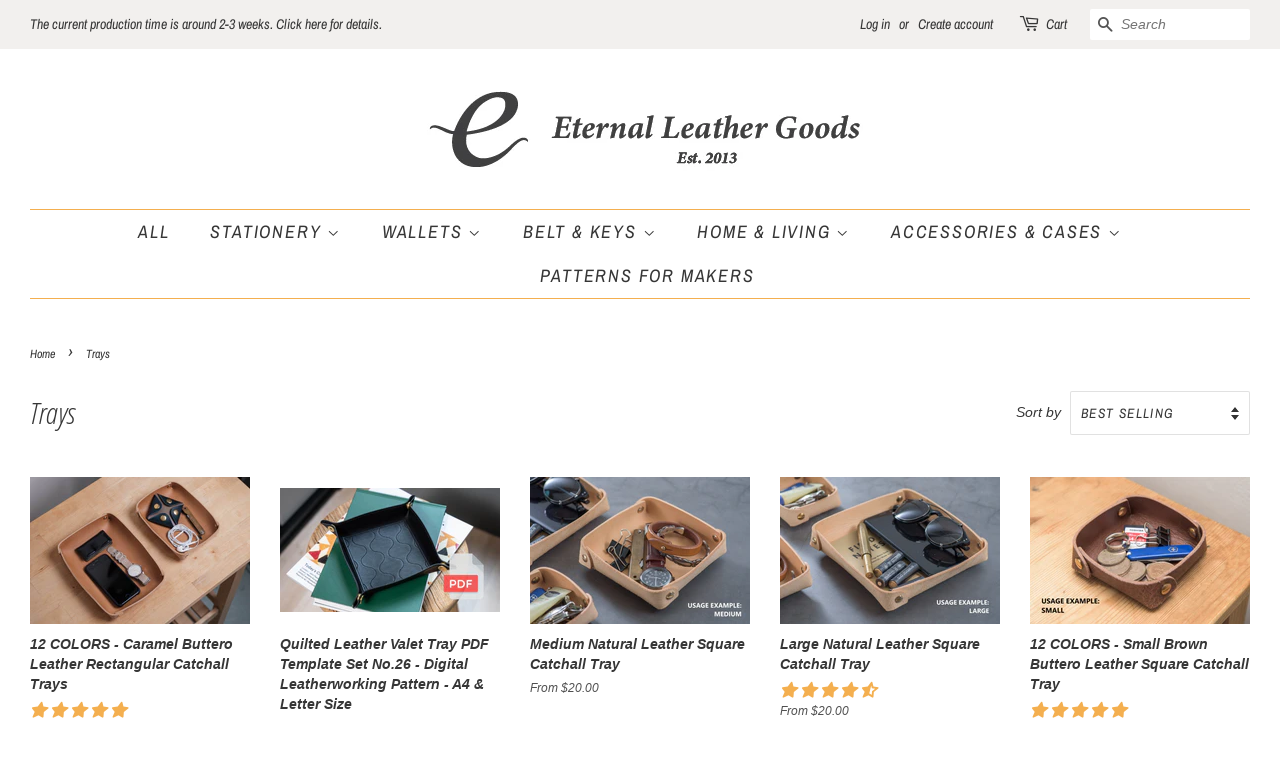

--- FILE ---
content_type: text/html; charset=utf-8
request_url: https://eternalleathergoods.com/collections/trays
body_size: 35936
content:
<!doctype html>
<html class="no-js">
<head>

  <!-- Google tag (gtag.js) -->
<script async src="https://www.googletagmanager.com/gtag/js?id=G-5426KY1K0P"></script>
<script>
  window.dataLayer = window.dataLayer || [];
  function gtag(){dataLayer.push(arguments);}
  gtag('js', new Date());

  gtag('config', 'G-5426KY1K0P');
</script>
  
  <!-- Basic page needs ================================================== -->
  <meta charset="utf-8">
  <meta http-equiv="X-UA-Compatible" content="IE=edge,chrome=1">

  
  <link rel="shortcut icon" href="//eternalleathergoods.com/cdn/shop/files/Logo_WhiteBG_32x32.jpg?v=1614314272" type="image/png" />
  

  <!-- Title and description ================================================== -->
  
<!-- Added by AVADA SEO Suite -->






<meta name="twitter:image" content="">




<!-- /Added by AVADA SEO Suite -->
<title>
  Trays &ndash; Eternal Leather Goods
  </title>

  

  <!-- Social meta ================================================== -->
  <!-- /snippets/social-meta-tags.liquid -->




<meta property="og:site_name" content="Eternal Leather Goods">
<meta property="og:url" content="https://eternalleathergoods.com/collections/trays">
<meta property="og:title" content="Trays">
<meta property="og:type" content="product.group">
<meta property="og:description" content="Discover our handmade leather goods collections hand crafted with leather of the highest quality. From small leather goods like cardholders to wallets to housewares including leather desk blotters and coasters. Crafted in pride in Hong Kong, shipping globally.">





<meta name="twitter:card" content="summary_large_image">
<meta name="twitter:title" content="Trays">
<meta name="twitter:description" content="Discover our handmade leather goods collections hand crafted with leather of the highest quality. From small leather goods like cardholders to wallets to housewares including leather desk blotters and coasters. Crafted in pride in Hong Kong, shipping globally.">


  <!-- Helpers ================================================== -->
  <link rel="canonical" href="https://eternalleathergoods.com/collections/trays">
  <meta name="viewport" content="width=device-width,initial-scale=1">
  <meta name="theme-color" content="#f4af4f">

  <!-- CSS ================================================== -->
  <link href="//eternalleathergoods.com/cdn/shop/t/3/assets/timber.scss.css?v=105710910558287269101759259404" rel="stylesheet" type="text/css" media="all" />
  <link href="//eternalleathergoods.com/cdn/shop/t/3/assets/theme.scss.css?v=77093818298352902451759259404" rel="stylesheet" type="text/css" media="all" />

  <script>
    window.theme = window.theme || {};

    var theme = {
      strings: {
        addToCart: "Add to Cart",
        soldOut: "Sold Out",
        unavailable: "Make a selection",
        zoomClose: "Close (Esc)",
        zoomPrev: "Previous (Left arrow key)",
        zoomNext: "Next (Right arrow key)",
        addressError: "Error looking up that address",
        addressNoResults: "No results for that address",
        addressQueryLimit: "You have exceeded the Google API usage limit. Consider upgrading to a \u003ca href=\"https:\/\/developers.google.com\/maps\/premium\/usage-limits\"\u003ePremium Plan\u003c\/a\u003e.",
        authError: "There was a problem authenticating your Google Maps API Key."
      },
      settings: {
        // Adding some settings to allow the editor to update correctly when they are changed
        enableWideLayout: true,
        typeAccentTransform: true,
        typeAccentSpacing: true,
        baseFontSize: '16px',
        headerBaseFontSize: '30px',
        accentFontSize: '18px'
      },
      variables: {
        mediaQueryMedium: 'screen and (max-width: 768px)',
        bpSmall: false
      },
      moneyFormat: "\u003cspan class=money\u003e${{amount}}\u003c\/span\u003e"
    }

    document.documentElement.className = document.documentElement.className.replace('no-js', 'supports-js');
  </script>

  <!-- Header hook for plugins ================================================== -->
  <script>window.performance && window.performance.mark && window.performance.mark('shopify.content_for_header.start');</script><meta name="google-site-verification" content="5QTGBAInHaEjYhSCHADK7Z72Iwf1CifEg9Sd9h0pZng">
<meta id="shopify-digital-wallet" name="shopify-digital-wallet" content="/1389330530/digital_wallets/dialog">
<meta name="shopify-checkout-api-token" content="9c40fd41b2f5b3c736ac6283a6a85654">
<meta id="in-context-paypal-metadata" data-shop-id="1389330530" data-venmo-supported="false" data-environment="production" data-locale="en_US" data-paypal-v4="true" data-currency="USD">
<link rel="alternate" type="application/atom+xml" title="Feed" href="/collections/trays.atom" />
<link rel="alternate" hreflang="x-default" href="https://eternalleathergoods.com/collections/trays">
<link rel="alternate" hreflang="en" href="https://eternalleathergoods.com/collections/trays">
<link rel="alternate" hreflang="de" href="https://eternalleathergoods.com/de/collections/trays">
<link rel="alternate" hreflang="fr" href="https://eternalleathergoods.com/fr/collections/trays">
<link rel="alternate" hreflang="en-DE" href="https://eternalleathergoods.com/en-de/collections/trays">
<link rel="alternate" hreflang="de-DE" href="https://eternalleathergoods.com/de-de/collections/trays">
<link rel="alternate" hreflang="fr-DE" href="https://eternalleathergoods.com/fr-de/collections/trays">
<link rel="alternate" type="application/json+oembed" href="https://eternalleathergoods.com/collections/trays.oembed">
<script async="async" src="/checkouts/internal/preloads.js?locale=en-US"></script>
<link rel="preconnect" href="https://shop.app" crossorigin="anonymous">
<script async="async" src="https://shop.app/checkouts/internal/preloads.js?locale=en-US&shop_id=1389330530" crossorigin="anonymous"></script>
<script id="apple-pay-shop-capabilities" type="application/json">{"shopId":1389330530,"countryCode":"HK","currencyCode":"USD","merchantCapabilities":["supports3DS"],"merchantId":"gid:\/\/shopify\/Shop\/1389330530","merchantName":"Eternal Leather Goods","requiredBillingContactFields":["postalAddress","email","phone"],"requiredShippingContactFields":["postalAddress","email","phone"],"shippingType":"shipping","supportedNetworks":["visa","masterCard","amex"],"total":{"type":"pending","label":"Eternal Leather Goods","amount":"1.00"},"shopifyPaymentsEnabled":true,"supportsSubscriptions":true}</script>
<script id="shopify-features" type="application/json">{"accessToken":"9c40fd41b2f5b3c736ac6283a6a85654","betas":["rich-media-storefront-analytics"],"domain":"eternalleathergoods.com","predictiveSearch":true,"shopId":1389330530,"locale":"en"}</script>
<script>var Shopify = Shopify || {};
Shopify.shop = "eternal-leather-goods.myshopify.com";
Shopify.locale = "en";
Shopify.currency = {"active":"USD","rate":"1.0"};
Shopify.country = "US";
Shopify.theme = {"name":"Minimal","id":72922955874,"schema_name":"Minimal","schema_version":"10.1.2","theme_store_id":380,"role":"main"};
Shopify.theme.handle = "null";
Shopify.theme.style = {"id":null,"handle":null};
Shopify.cdnHost = "eternalleathergoods.com/cdn";
Shopify.routes = Shopify.routes || {};
Shopify.routes.root = "/";</script>
<script type="module">!function(o){(o.Shopify=o.Shopify||{}).modules=!0}(window);</script>
<script>!function(o){function n(){var o=[];function n(){o.push(Array.prototype.slice.apply(arguments))}return n.q=o,n}var t=o.Shopify=o.Shopify||{};t.loadFeatures=n(),t.autoloadFeatures=n()}(window);</script>
<script>
  window.ShopifyPay = window.ShopifyPay || {};
  window.ShopifyPay.apiHost = "shop.app\/pay";
  window.ShopifyPay.redirectState = null;
</script>
<script id="shop-js-analytics" type="application/json">{"pageType":"collection"}</script>
<script defer="defer" async type="module" src="//eternalleathergoods.com/cdn/shopifycloud/shop-js/modules/v2/client.init-shop-cart-sync_BT-GjEfc.en.esm.js"></script>
<script defer="defer" async type="module" src="//eternalleathergoods.com/cdn/shopifycloud/shop-js/modules/v2/chunk.common_D58fp_Oc.esm.js"></script>
<script defer="defer" async type="module" src="//eternalleathergoods.com/cdn/shopifycloud/shop-js/modules/v2/chunk.modal_xMitdFEc.esm.js"></script>
<script type="module">
  await import("//eternalleathergoods.com/cdn/shopifycloud/shop-js/modules/v2/client.init-shop-cart-sync_BT-GjEfc.en.esm.js");
await import("//eternalleathergoods.com/cdn/shopifycloud/shop-js/modules/v2/chunk.common_D58fp_Oc.esm.js");
await import("//eternalleathergoods.com/cdn/shopifycloud/shop-js/modules/v2/chunk.modal_xMitdFEc.esm.js");

  window.Shopify.SignInWithShop?.initShopCartSync?.({"fedCMEnabled":true,"windoidEnabled":true});

</script>
<script>
  window.Shopify = window.Shopify || {};
  if (!window.Shopify.featureAssets) window.Shopify.featureAssets = {};
  window.Shopify.featureAssets['shop-js'] = {"shop-cart-sync":["modules/v2/client.shop-cart-sync_DZOKe7Ll.en.esm.js","modules/v2/chunk.common_D58fp_Oc.esm.js","modules/v2/chunk.modal_xMitdFEc.esm.js"],"init-fed-cm":["modules/v2/client.init-fed-cm_B6oLuCjv.en.esm.js","modules/v2/chunk.common_D58fp_Oc.esm.js","modules/v2/chunk.modal_xMitdFEc.esm.js"],"shop-cash-offers":["modules/v2/client.shop-cash-offers_D2sdYoxE.en.esm.js","modules/v2/chunk.common_D58fp_Oc.esm.js","modules/v2/chunk.modal_xMitdFEc.esm.js"],"shop-login-button":["modules/v2/client.shop-login-button_QeVjl5Y3.en.esm.js","modules/v2/chunk.common_D58fp_Oc.esm.js","modules/v2/chunk.modal_xMitdFEc.esm.js"],"pay-button":["modules/v2/client.pay-button_DXTOsIq6.en.esm.js","modules/v2/chunk.common_D58fp_Oc.esm.js","modules/v2/chunk.modal_xMitdFEc.esm.js"],"shop-button":["modules/v2/client.shop-button_DQZHx9pm.en.esm.js","modules/v2/chunk.common_D58fp_Oc.esm.js","modules/v2/chunk.modal_xMitdFEc.esm.js"],"avatar":["modules/v2/client.avatar_BTnouDA3.en.esm.js"],"init-windoid":["modules/v2/client.init-windoid_CR1B-cfM.en.esm.js","modules/v2/chunk.common_D58fp_Oc.esm.js","modules/v2/chunk.modal_xMitdFEc.esm.js"],"init-shop-for-new-customer-accounts":["modules/v2/client.init-shop-for-new-customer-accounts_C_vY_xzh.en.esm.js","modules/v2/client.shop-login-button_QeVjl5Y3.en.esm.js","modules/v2/chunk.common_D58fp_Oc.esm.js","modules/v2/chunk.modal_xMitdFEc.esm.js"],"init-shop-email-lookup-coordinator":["modules/v2/client.init-shop-email-lookup-coordinator_BI7n9ZSv.en.esm.js","modules/v2/chunk.common_D58fp_Oc.esm.js","modules/v2/chunk.modal_xMitdFEc.esm.js"],"init-shop-cart-sync":["modules/v2/client.init-shop-cart-sync_BT-GjEfc.en.esm.js","modules/v2/chunk.common_D58fp_Oc.esm.js","modules/v2/chunk.modal_xMitdFEc.esm.js"],"shop-toast-manager":["modules/v2/client.shop-toast-manager_DiYdP3xc.en.esm.js","modules/v2/chunk.common_D58fp_Oc.esm.js","modules/v2/chunk.modal_xMitdFEc.esm.js"],"init-customer-accounts":["modules/v2/client.init-customer-accounts_D9ZNqS-Q.en.esm.js","modules/v2/client.shop-login-button_QeVjl5Y3.en.esm.js","modules/v2/chunk.common_D58fp_Oc.esm.js","modules/v2/chunk.modal_xMitdFEc.esm.js"],"init-customer-accounts-sign-up":["modules/v2/client.init-customer-accounts-sign-up_iGw4briv.en.esm.js","modules/v2/client.shop-login-button_QeVjl5Y3.en.esm.js","modules/v2/chunk.common_D58fp_Oc.esm.js","modules/v2/chunk.modal_xMitdFEc.esm.js"],"shop-follow-button":["modules/v2/client.shop-follow-button_CqMgW2wH.en.esm.js","modules/v2/chunk.common_D58fp_Oc.esm.js","modules/v2/chunk.modal_xMitdFEc.esm.js"],"checkout-modal":["modules/v2/client.checkout-modal_xHeaAweL.en.esm.js","modules/v2/chunk.common_D58fp_Oc.esm.js","modules/v2/chunk.modal_xMitdFEc.esm.js"],"shop-login":["modules/v2/client.shop-login_D91U-Q7h.en.esm.js","modules/v2/chunk.common_D58fp_Oc.esm.js","modules/v2/chunk.modal_xMitdFEc.esm.js"],"lead-capture":["modules/v2/client.lead-capture_BJmE1dJe.en.esm.js","modules/v2/chunk.common_D58fp_Oc.esm.js","modules/v2/chunk.modal_xMitdFEc.esm.js"],"payment-terms":["modules/v2/client.payment-terms_Ci9AEqFq.en.esm.js","modules/v2/chunk.common_D58fp_Oc.esm.js","modules/v2/chunk.modal_xMitdFEc.esm.js"]};
</script>
<script>(function() {
  var isLoaded = false;
  function asyncLoad() {
    if (isLoaded) return;
    isLoaded = true;
    var urls = ["https:\/\/www.improvedcontactform.com\/icf.js?shop=eternal-leather-goods.myshopify.com","\/\/shopify.privy.com\/widget.js?shop=eternal-leather-goods.myshopify.com","https:\/\/chimpstatic.com\/mcjs-connected\/js\/users\/c7809b9e86e91b6ff887d6bcc\/3c20c7508658032f39981a5ad.js?shop=eternal-leather-goods.myshopify.com","https:\/\/a.mailmunch.co\/widgets\/site-699634-993c74a1d2b5bbea0890e2983f951b32328a76c5.js?shop=eternal-leather-goods.myshopify.com","https:\/\/seo.apps.avada.io\/avada-seo-installed.js?shop=eternal-leather-goods.myshopify.com","https:\/\/cdn.nfcube.com\/instafeed-f0d27f3b5fd5fa8f553e0ff5241e06cf.js?shop=eternal-leather-goods.myshopify.com","https:\/\/a.mailmunch.co\/widgets\/site-699634-993c74a1d2b5bbea0890e2983f951b32328a76c5.js?shop=eternal-leather-goods.myshopify.com"];
    for (var i = 0; i < urls.length; i++) {
      var s = document.createElement('script');
      s.type = 'text/javascript';
      s.async = true;
      s.src = urls[i];
      var x = document.getElementsByTagName('script')[0];
      x.parentNode.insertBefore(s, x);
    }
  };
  if(window.attachEvent) {
    window.attachEvent('onload', asyncLoad);
  } else {
    window.addEventListener('load', asyncLoad, false);
  }
})();</script>
<script id="__st">var __st={"a":1389330530,"offset":28800,"reqid":"c0affa6c-9e96-4572-8996-33586b8ebdbc-1769316662","pageurl":"eternalleathergoods.com\/collections\/trays","u":"d66bd371365f","p":"collection","rtyp":"collection","rid":137604333666};</script>
<script>window.ShopifyPaypalV4VisibilityTracking = true;</script>
<script id="captcha-bootstrap">!function(){'use strict';const t='contact',e='account',n='new_comment',o=[[t,t],['blogs',n],['comments',n],[t,'customer']],c=[[e,'customer_login'],[e,'guest_login'],[e,'recover_customer_password'],[e,'create_customer']],r=t=>t.map((([t,e])=>`form[action*='/${t}']:not([data-nocaptcha='true']) input[name='form_type'][value='${e}']`)).join(','),a=t=>()=>t?[...document.querySelectorAll(t)].map((t=>t.form)):[];function s(){const t=[...o],e=r(t);return a(e)}const i='password',u='form_key',d=['recaptcha-v3-token','g-recaptcha-response','h-captcha-response',i],f=()=>{try{return window.sessionStorage}catch{return}},m='__shopify_v',_=t=>t.elements[u];function p(t,e,n=!1){try{const o=window.sessionStorage,c=JSON.parse(o.getItem(e)),{data:r}=function(t){const{data:e,action:n}=t;return t[m]||n?{data:e,action:n}:{data:t,action:n}}(c);for(const[e,n]of Object.entries(r))t.elements[e]&&(t.elements[e].value=n);n&&o.removeItem(e)}catch(o){console.error('form repopulation failed',{error:o})}}const l='form_type',E='cptcha';function T(t){t.dataset[E]=!0}const w=window,h=w.document,L='Shopify',v='ce_forms',y='captcha';let A=!1;((t,e)=>{const n=(g='f06e6c50-85a8-45c8-87d0-21a2b65856fe',I='https://cdn.shopify.com/shopifycloud/storefront-forms-hcaptcha/ce_storefront_forms_captcha_hcaptcha.v1.5.2.iife.js',D={infoText:'Protected by hCaptcha',privacyText:'Privacy',termsText:'Terms'},(t,e,n)=>{const o=w[L][v],c=o.bindForm;if(c)return c(t,g,e,D).then(n);var r;o.q.push([[t,g,e,D],n]),r=I,A||(h.body.append(Object.assign(h.createElement('script'),{id:'captcha-provider',async:!0,src:r})),A=!0)});var g,I,D;w[L]=w[L]||{},w[L][v]=w[L][v]||{},w[L][v].q=[],w[L][y]=w[L][y]||{},w[L][y].protect=function(t,e){n(t,void 0,e),T(t)},Object.freeze(w[L][y]),function(t,e,n,w,h,L){const[v,y,A,g]=function(t,e,n){const i=e?o:[],u=t?c:[],d=[...i,...u],f=r(d),m=r(i),_=r(d.filter((([t,e])=>n.includes(e))));return[a(f),a(m),a(_),s()]}(w,h,L),I=t=>{const e=t.target;return e instanceof HTMLFormElement?e:e&&e.form},D=t=>v().includes(t);t.addEventListener('submit',(t=>{const e=I(t);if(!e)return;const n=D(e)&&!e.dataset.hcaptchaBound&&!e.dataset.recaptchaBound,o=_(e),c=g().includes(e)&&(!o||!o.value);(n||c)&&t.preventDefault(),c&&!n&&(function(t){try{if(!f())return;!function(t){const e=f();if(!e)return;const n=_(t);if(!n)return;const o=n.value;o&&e.removeItem(o)}(t);const e=Array.from(Array(32),(()=>Math.random().toString(36)[2])).join('');!function(t,e){_(t)||t.append(Object.assign(document.createElement('input'),{type:'hidden',name:u})),t.elements[u].value=e}(t,e),function(t,e){const n=f();if(!n)return;const o=[...t.querySelectorAll(`input[type='${i}']`)].map((({name:t})=>t)),c=[...d,...o],r={};for(const[a,s]of new FormData(t).entries())c.includes(a)||(r[a]=s);n.setItem(e,JSON.stringify({[m]:1,action:t.action,data:r}))}(t,e)}catch(e){console.error('failed to persist form',e)}}(e),e.submit())}));const S=(t,e)=>{t&&!t.dataset[E]&&(n(t,e.some((e=>e===t))),T(t))};for(const o of['focusin','change'])t.addEventListener(o,(t=>{const e=I(t);D(e)&&S(e,y())}));const B=e.get('form_key'),M=e.get(l),P=B&&M;t.addEventListener('DOMContentLoaded',(()=>{const t=y();if(P)for(const e of t)e.elements[l].value===M&&p(e,B);[...new Set([...A(),...v().filter((t=>'true'===t.dataset.shopifyCaptcha))])].forEach((e=>S(e,t)))}))}(h,new URLSearchParams(w.location.search),n,t,e,['guest_login'])})(!0,!0)}();</script>
<script integrity="sha256-4kQ18oKyAcykRKYeNunJcIwy7WH5gtpwJnB7kiuLZ1E=" data-source-attribution="shopify.loadfeatures" defer="defer" src="//eternalleathergoods.com/cdn/shopifycloud/storefront/assets/storefront/load_feature-a0a9edcb.js" crossorigin="anonymous"></script>
<script crossorigin="anonymous" defer="defer" src="//eternalleathergoods.com/cdn/shopifycloud/storefront/assets/shopify_pay/storefront-65b4c6d7.js?v=20250812"></script>
<script data-source-attribution="shopify.dynamic_checkout.dynamic.init">var Shopify=Shopify||{};Shopify.PaymentButton=Shopify.PaymentButton||{isStorefrontPortableWallets:!0,init:function(){window.Shopify.PaymentButton.init=function(){};var t=document.createElement("script");t.src="https://eternalleathergoods.com/cdn/shopifycloud/portable-wallets/latest/portable-wallets.en.js",t.type="module",document.head.appendChild(t)}};
</script>
<script data-source-attribution="shopify.dynamic_checkout.buyer_consent">
  function portableWalletsHideBuyerConsent(e){var t=document.getElementById("shopify-buyer-consent"),n=document.getElementById("shopify-subscription-policy-button");t&&n&&(t.classList.add("hidden"),t.setAttribute("aria-hidden","true"),n.removeEventListener("click",e))}function portableWalletsShowBuyerConsent(e){var t=document.getElementById("shopify-buyer-consent"),n=document.getElementById("shopify-subscription-policy-button");t&&n&&(t.classList.remove("hidden"),t.removeAttribute("aria-hidden"),n.addEventListener("click",e))}window.Shopify?.PaymentButton&&(window.Shopify.PaymentButton.hideBuyerConsent=portableWalletsHideBuyerConsent,window.Shopify.PaymentButton.showBuyerConsent=portableWalletsShowBuyerConsent);
</script>
<script data-source-attribution="shopify.dynamic_checkout.cart.bootstrap">document.addEventListener("DOMContentLoaded",(function(){function t(){return document.querySelector("shopify-accelerated-checkout-cart, shopify-accelerated-checkout")}if(t())Shopify.PaymentButton.init();else{new MutationObserver((function(e,n){t()&&(Shopify.PaymentButton.init(),n.disconnect())})).observe(document.body,{childList:!0,subtree:!0})}}));
</script>
<link id="shopify-accelerated-checkout-styles" rel="stylesheet" media="screen" href="https://eternalleathergoods.com/cdn/shopifycloud/portable-wallets/latest/accelerated-checkout-backwards-compat.css" crossorigin="anonymous">
<style id="shopify-accelerated-checkout-cart">
        #shopify-buyer-consent {
  margin-top: 1em;
  display: inline-block;
  width: 100%;
}

#shopify-buyer-consent.hidden {
  display: none;
}

#shopify-subscription-policy-button {
  background: none;
  border: none;
  padding: 0;
  text-decoration: underline;
  font-size: inherit;
  cursor: pointer;
}

#shopify-subscription-policy-button::before {
  box-shadow: none;
}

      </style>

<script>window.performance && window.performance.mark && window.performance.mark('shopify.content_for_header.end');</script>

  <script src="//eternalleathergoods.com/cdn/shop/t/3/assets/jquery-2.2.3.min.js?v=58211863146907186831560622260" type="text/javascript"></script>

  <script src="//eternalleathergoods.com/cdn/shop/t/3/assets/lazysizes.min.js?v=155223123402716617051560622260" async="async"></script>

  
  

  
<!-- Start of Judge.me Core -->
<link rel="dns-prefetch" href="https://cdn.judge.me/">
<script data-cfasync='false' class='jdgm-settings-script'>window.jdgmSettings={"pagination":5,"disable_web_reviews":false,"badge_no_review_text":"No reviews","badge_n_reviews_text":"{{ n }} review/reviews","hide_badge_preview_if_no_reviews":true,"badge_hide_text":false,"enforce_center_preview_badge":false,"widget_title":"Customer Reviews","widget_open_form_text":"Write a review","widget_close_form_text":"Cancel review","widget_refresh_page_text":"Refresh page","widget_summary_text":"Based on {{ number_of_reviews }} review/reviews","widget_no_review_text":"Be the first to write a review","widget_name_field_text":"Display name","widget_verified_name_field_text":"Verified Name (public)","widget_name_placeholder_text":"Display name","widget_required_field_error_text":"This field is required.","widget_email_field_text":"Email address","widget_verified_email_field_text":"Verified Email (private, can not be edited)","widget_email_placeholder_text":"Your email address","widget_email_field_error_text":"Please enter a valid email address.","widget_rating_field_text":"Rating","widget_review_title_field_text":"Review Title","widget_review_title_placeholder_text":"Give your review a title","widget_review_body_field_text":"Review content","widget_review_body_placeholder_text":"Start writing here...","widget_pictures_field_text":"Picture/Video (optional)","widget_submit_review_text":"Submit Review","widget_submit_verified_review_text":"Submit Verified Review","widget_submit_success_msg_with_auto_publish":"Thank you! Please refresh the page in a few moments to see your review. You can remove or edit your review by logging into \u003ca href='https://judge.me/login' target='_blank' rel='nofollow noopener'\u003eJudge.me\u003c/a\u003e","widget_submit_success_msg_no_auto_publish":"Thank you! Your review will be published as soon as it is approved by the shop admin. You can remove or edit your review by logging into \u003ca href='https://judge.me/login' target='_blank' rel='nofollow noopener'\u003eJudge.me\u003c/a\u003e","widget_show_default_reviews_out_of_total_text":"Showing {{ n_reviews_shown }} out of {{ n_reviews }} reviews.","widget_show_all_link_text":"Show all","widget_show_less_link_text":"Show less","widget_author_said_text":"{{ reviewer_name }} said:","widget_days_text":"{{ n }} days ago","widget_weeks_text":"{{ n }} week/weeks ago","widget_months_text":"{{ n }} month/months ago","widget_years_text":"{{ n }} year/years ago","widget_yesterday_text":"Yesterday","widget_today_text":"Today","widget_replied_text":"\u003e\u003e {{ shop_name }} replied:","widget_read_more_text":"Read more","widget_reviewer_name_as_initial":"","widget_rating_filter_color":"#fbcd0a","widget_rating_filter_see_all_text":"See all reviews","widget_sorting_most_recent_text":"Most Recent","widget_sorting_highest_rating_text":"Highest Rating","widget_sorting_lowest_rating_text":"Lowest Rating","widget_sorting_with_pictures_text":"Only Pictures","widget_sorting_most_helpful_text":"Most Helpful","widget_open_question_form_text":"Ask a question","widget_reviews_subtab_text":"Reviews","widget_questions_subtab_text":"Questions","widget_question_label_text":"Question","widget_answer_label_text":"Answer","widget_question_placeholder_text":"Write your question here","widget_submit_question_text":"Submit Question","widget_question_submit_success_text":"Thank you for your question! We will notify you once it gets answered.","verified_badge_text":"Verified","verified_badge_bg_color":"","verified_badge_text_color":"","verified_badge_placement":"left-of-reviewer-name","widget_review_max_height":"","widget_hide_border":false,"widget_social_share":false,"widget_thumb":false,"widget_review_location_show":false,"widget_location_format":"","all_reviews_include_out_of_store_products":true,"all_reviews_out_of_store_text":"(out of store)","all_reviews_pagination":100,"all_reviews_product_name_prefix_text":"about","enable_review_pictures":false,"enable_question_anwser":false,"widget_theme":"default","review_date_format":"mm/dd/yyyy","default_sort_method":"most-recent","widget_product_reviews_subtab_text":"Product Reviews","widget_shop_reviews_subtab_text":"Shop Reviews","widget_other_products_reviews_text":"Reviews for other products","widget_store_reviews_subtab_text":"Store reviews","widget_no_store_reviews_text":"This store hasn't received any reviews yet","widget_web_restriction_product_reviews_text":"This product hasn't received any reviews yet","widget_no_items_text":"No items found","widget_show_more_text":"Show more","widget_write_a_store_review_text":"Write a Store Review","widget_other_languages_heading":"Reviews in Other Languages","widget_translate_review_text":"Translate review to {{ language }}","widget_translating_review_text":"Translating...","widget_show_original_translation_text":"Show original ({{ language }})","widget_translate_review_failed_text":"Review couldn't be translated.","widget_translate_review_retry_text":"Retry","widget_translate_review_try_again_later_text":"Try again later","show_product_url_for_grouped_product":false,"widget_sorting_pictures_first_text":"Pictures First","show_pictures_on_all_rev_page_mobile":false,"show_pictures_on_all_rev_page_desktop":false,"floating_tab_hide_mobile_install_preference":false,"floating_tab_button_name":"★ Reviews","floating_tab_title":"Let customers speak for us","floating_tab_button_color":"","floating_tab_button_background_color":"","floating_tab_url":"","floating_tab_url_enabled":false,"floating_tab_tab_style":"text","all_reviews_text_badge_text":"Customers rate us {{ shop.metafields.judgeme.all_reviews_rating | round: 1 }}/5 based on {{ shop.metafields.judgeme.all_reviews_count }} reviews.","all_reviews_text_badge_text_branded_style":"{{ shop.metafields.judgeme.all_reviews_rating | round: 1 }} out of 5 stars based on {{ shop.metafields.judgeme.all_reviews_count }} reviews","is_all_reviews_text_badge_a_link":false,"show_stars_for_all_reviews_text_badge":false,"all_reviews_text_badge_url":"","all_reviews_text_style":"text","all_reviews_text_color_style":"judgeme_brand_color","all_reviews_text_color":"#108474","all_reviews_text_show_jm_brand":true,"featured_carousel_show_header":true,"featured_carousel_title":"Let customers speak for us","testimonials_carousel_title":"Customers are saying","videos_carousel_title":"Real customer stories","cards_carousel_title":"Customers are saying","featured_carousel_count_text":"from {{ n }} reviews","featured_carousel_add_link_to_all_reviews_page":false,"featured_carousel_url":"","featured_carousel_show_images":true,"featured_carousel_autoslide_interval":5,"featured_carousel_arrows_on_the_sides":false,"featured_carousel_height":250,"featured_carousel_width":80,"featured_carousel_image_size":0,"featured_carousel_image_height":250,"featured_carousel_arrow_color":"#eeeeee","verified_count_badge_style":"vintage","verified_count_badge_orientation":"horizontal","verified_count_badge_color_style":"judgeme_brand_color","verified_count_badge_color":"#108474","is_verified_count_badge_a_link":false,"verified_count_badge_url":"","verified_count_badge_show_jm_brand":true,"widget_rating_preset_default":5,"widget_first_sub_tab":"product-reviews","widget_show_histogram":true,"widget_histogram_use_custom_color":false,"widget_pagination_use_custom_color":false,"widget_star_use_custom_color":false,"widget_verified_badge_use_custom_color":false,"widget_write_review_use_custom_color":false,"picture_reminder_submit_button":"Upload Pictures","enable_review_videos":false,"mute_video_by_default":false,"widget_sorting_videos_first_text":"Videos First","widget_review_pending_text":"Pending","featured_carousel_items_for_large_screen":3,"social_share_options_order":"Facebook,Twitter","remove_microdata_snippet":false,"disable_json_ld":false,"enable_json_ld_products":false,"preview_badge_show_question_text":false,"preview_badge_no_question_text":"No questions","preview_badge_n_question_text":"{{ number_of_questions }} question/questions","qa_badge_show_icon":false,"qa_badge_position":"same-row","remove_judgeme_branding":false,"widget_add_search_bar":false,"widget_search_bar_placeholder":"Search","widget_sorting_verified_only_text":"Verified only","featured_carousel_theme":"default","featured_carousel_show_rating":true,"featured_carousel_show_title":true,"featured_carousel_show_body":true,"featured_carousel_show_date":false,"featured_carousel_show_reviewer":true,"featured_carousel_show_product":false,"featured_carousel_header_background_color":"#108474","featured_carousel_header_text_color":"#ffffff","featured_carousel_name_product_separator":"reviewed","featured_carousel_full_star_background":"#108474","featured_carousel_empty_star_background":"#dadada","featured_carousel_vertical_theme_background":"#f9fafb","featured_carousel_verified_badge_enable":false,"featured_carousel_verified_badge_color":"#108474","featured_carousel_border_style":"round","featured_carousel_review_line_length_limit":3,"featured_carousel_more_reviews_button_text":"Read more reviews","featured_carousel_view_product_button_text":"View product","all_reviews_page_load_reviews_on":"scroll","all_reviews_page_load_more_text":"Load More Reviews","disable_fb_tab_reviews":false,"enable_ajax_cdn_cache":false,"widget_public_name_text":"displayed publicly like","default_reviewer_name":"John Smith","default_reviewer_name_has_non_latin":true,"widget_reviewer_anonymous":"Anonymous","medals_widget_title":"Judge.me Review Medals","medals_widget_background_color":"#f9fafb","medals_widget_position":"footer_all_pages","medals_widget_border_color":"#f9fafb","medals_widget_verified_text_position":"left","medals_widget_use_monochromatic_version":false,"medals_widget_elements_color":"#108474","show_reviewer_avatar":true,"widget_invalid_yt_video_url_error_text":"Not a YouTube video URL","widget_max_length_field_error_text":"Please enter no more than {0} characters.","widget_show_country_flag":false,"widget_show_collected_via_shop_app":true,"widget_verified_by_shop_badge_style":"light","widget_verified_by_shop_text":"Verified by Shop","widget_show_photo_gallery":false,"widget_load_with_code_splitting":true,"widget_ugc_install_preference":false,"widget_ugc_title":"Made by us, Shared by you","widget_ugc_subtitle":"Tag us to see your picture featured in our page","widget_ugc_arrows_color":"#ffffff","widget_ugc_primary_button_text":"Buy Now","widget_ugc_primary_button_background_color":"#108474","widget_ugc_primary_button_text_color":"#ffffff","widget_ugc_primary_button_border_width":"0","widget_ugc_primary_button_border_style":"none","widget_ugc_primary_button_border_color":"#108474","widget_ugc_primary_button_border_radius":"25","widget_ugc_secondary_button_text":"Load More","widget_ugc_secondary_button_background_color":"#ffffff","widget_ugc_secondary_button_text_color":"#108474","widget_ugc_secondary_button_border_width":"2","widget_ugc_secondary_button_border_style":"solid","widget_ugc_secondary_button_border_color":"#108474","widget_ugc_secondary_button_border_radius":"25","widget_ugc_reviews_button_text":"View Reviews","widget_ugc_reviews_button_background_color":"#ffffff","widget_ugc_reviews_button_text_color":"#108474","widget_ugc_reviews_button_border_width":"2","widget_ugc_reviews_button_border_style":"solid","widget_ugc_reviews_button_border_color":"#108474","widget_ugc_reviews_button_border_radius":"25","widget_ugc_reviews_button_link_to":"judgeme-reviews-page","widget_ugc_show_post_date":true,"widget_ugc_max_width":"800","widget_rating_metafield_value_type":true,"widget_primary_color":"#108474","widget_enable_secondary_color":false,"widget_secondary_color":"#edf5f5","widget_summary_average_rating_text":"{{ average_rating }} out of 5","widget_media_grid_title":"Customer photos \u0026 videos","widget_media_grid_see_more_text":"See more","widget_round_style":false,"widget_show_product_medals":true,"widget_verified_by_judgeme_text":"Verified by Judge.me","widget_show_store_medals":true,"widget_verified_by_judgeme_text_in_store_medals":"Verified by Judge.me","widget_media_field_exceed_quantity_message":"Sorry, we can only accept {{ max_media }} for one review.","widget_media_field_exceed_limit_message":"{{ file_name }} is too large, please select a {{ media_type }} less than {{ size_limit }}MB.","widget_review_submitted_text":"Review Submitted!","widget_question_submitted_text":"Question Submitted!","widget_close_form_text_question":"Cancel","widget_write_your_answer_here_text":"Write your answer here","widget_enabled_branded_link":true,"widget_show_collected_by_judgeme":false,"widget_reviewer_name_color":"","widget_write_review_text_color":"","widget_write_review_bg_color":"","widget_collected_by_judgeme_text":"collected by Judge.me","widget_pagination_type":"standard","widget_load_more_text":"Load More","widget_load_more_color":"#108474","widget_full_review_text":"Full Review","widget_read_more_reviews_text":"Read More Reviews","widget_read_questions_text":"Read Questions","widget_questions_and_answers_text":"Questions \u0026 Answers","widget_verified_by_text":"Verified by","widget_verified_text":"Verified","widget_number_of_reviews_text":"{{ number_of_reviews }} reviews","widget_back_button_text":"Back","widget_next_button_text":"Next","widget_custom_forms_filter_button":"Filters","custom_forms_style":"vertical","widget_show_review_information":false,"how_reviews_are_collected":"How reviews are collected?","widget_show_review_keywords":false,"widget_gdpr_statement":"How we use your data: We'll only contact you about the review you left, and only if necessary. By submitting your review, you agree to Judge.me's \u003ca href='https://judge.me/terms' target='_blank' rel='nofollow noopener'\u003eterms\u003c/a\u003e, \u003ca href='https://judge.me/privacy' target='_blank' rel='nofollow noopener'\u003eprivacy\u003c/a\u003e and \u003ca href='https://judge.me/content-policy' target='_blank' rel='nofollow noopener'\u003econtent\u003c/a\u003e policies.","widget_multilingual_sorting_enabled":false,"widget_translate_review_content_enabled":false,"widget_translate_review_content_method":"manual","popup_widget_review_selection":"automatically_with_pictures","popup_widget_round_border_style":true,"popup_widget_show_title":true,"popup_widget_show_body":true,"popup_widget_show_reviewer":false,"popup_widget_show_product":true,"popup_widget_show_pictures":true,"popup_widget_use_review_picture":true,"popup_widget_show_on_home_page":true,"popup_widget_show_on_product_page":true,"popup_widget_show_on_collection_page":true,"popup_widget_show_on_cart_page":true,"popup_widget_position":"bottom_left","popup_widget_first_review_delay":5,"popup_widget_duration":5,"popup_widget_interval":5,"popup_widget_review_count":5,"popup_widget_hide_on_mobile":true,"review_snippet_widget_round_border_style":true,"review_snippet_widget_card_color":"#FFFFFF","review_snippet_widget_slider_arrows_background_color":"#FFFFFF","review_snippet_widget_slider_arrows_color":"#000000","review_snippet_widget_star_color":"#108474","show_product_variant":false,"all_reviews_product_variant_label_text":"Variant: ","widget_show_verified_branding":false,"widget_ai_summary_title":"Customers say","widget_ai_summary_disclaimer":"AI-powered review summary based on recent customer reviews","widget_show_ai_summary":false,"widget_show_ai_summary_bg":false,"widget_show_review_title_input":true,"redirect_reviewers_invited_via_email":"review_widget","request_store_review_after_product_review":false,"request_review_other_products_in_order":false,"review_form_color_scheme":"default","review_form_corner_style":"square","review_form_star_color":{},"review_form_text_color":"#333333","review_form_background_color":"#ffffff","review_form_field_background_color":"#fafafa","review_form_button_color":{},"review_form_button_text_color":"#ffffff","review_form_modal_overlay_color":"#000000","review_content_screen_title_text":"How would you rate this product?","review_content_introduction_text":"We would love it if you would share a bit about your experience.","store_review_form_title_text":"How would you rate this store?","store_review_form_introduction_text":"We would love it if you would share a bit about your experience.","show_review_guidance_text":true,"one_star_review_guidance_text":"Poor","five_star_review_guidance_text":"Great","customer_information_screen_title_text":"About you","customer_information_introduction_text":"Please tell us more about you.","custom_questions_screen_title_text":"Your experience in more detail","custom_questions_introduction_text":"Here are a few questions to help us understand more about your experience.","review_submitted_screen_title_text":"Thanks for your review!","review_submitted_screen_thank_you_text":"We are processing it and it will appear on the store soon.","review_submitted_screen_email_verification_text":"Please confirm your email by clicking the link we just sent you. This helps us keep reviews authentic.","review_submitted_request_store_review_text":"Would you like to share your experience of shopping with us?","review_submitted_review_other_products_text":"Would you like to review these products?","store_review_screen_title_text":"Would you like to share your experience of shopping with us?","store_review_introduction_text":"We value your feedback and use it to improve. Please share any thoughts or suggestions you have.","reviewer_media_screen_title_picture_text":"Share a picture","reviewer_media_introduction_picture_text":"Upload a photo to support your review.","reviewer_media_screen_title_video_text":"Share a video","reviewer_media_introduction_video_text":"Upload a video to support your review.","reviewer_media_screen_title_picture_or_video_text":"Share a picture or video","reviewer_media_introduction_picture_or_video_text":"Upload a photo or video to support your review.","reviewer_media_youtube_url_text":"Paste your Youtube URL here","advanced_settings_next_step_button_text":"Next","advanced_settings_close_review_button_text":"Close","modal_write_review_flow":false,"write_review_flow_required_text":"Required","write_review_flow_privacy_message_text":"We respect your privacy.","write_review_flow_anonymous_text":"Post review as anonymous","write_review_flow_visibility_text":"This won't be visible to other customers.","write_review_flow_multiple_selection_help_text":"Select as many as you like","write_review_flow_single_selection_help_text":"Select one option","write_review_flow_required_field_error_text":"This field is required","write_review_flow_invalid_email_error_text":"Please enter a valid email address","write_review_flow_max_length_error_text":"Max. {{ max_length }} characters.","write_review_flow_media_upload_text":"\u003cb\u003eClick to upload\u003c/b\u003e or drag and drop","write_review_flow_gdpr_statement":"We'll only contact you about your review if necessary. By submitting your review, you agree to our \u003ca href='https://judge.me/terms' target='_blank' rel='nofollow noopener'\u003eterms and conditions\u003c/a\u003e and \u003ca href='https://judge.me/privacy' target='_blank' rel='nofollow noopener'\u003eprivacy policy\u003c/a\u003e.","rating_only_reviews_enabled":false,"show_negative_reviews_help_screen":false,"new_review_flow_help_screen_rating_threshold":3,"negative_review_resolution_screen_title_text":"Tell us more","negative_review_resolution_text":"Your experience matters to us. If there were issues with your purchase, we're here to help. Feel free to reach out to us, we'd love the opportunity to make things right.","negative_review_resolution_button_text":"Contact us","negative_review_resolution_proceed_with_review_text":"Leave a review","negative_review_resolution_subject":"Issue with purchase from {{ shop_name }}.{{ order_name }}","preview_badge_collection_page_install_status":false,"widget_review_custom_css":"","preview_badge_custom_css":"","preview_badge_stars_count":"5-stars","featured_carousel_custom_css":"","floating_tab_custom_css":"","all_reviews_widget_custom_css":"","medals_widget_custom_css":"","verified_badge_custom_css":"","all_reviews_text_custom_css":"","transparency_badges_collected_via_store_invite":false,"transparency_badges_from_another_provider":false,"transparency_badges_collected_from_store_visitor":false,"transparency_badges_collected_by_verified_review_provider":false,"transparency_badges_earned_reward":false,"transparency_badges_collected_via_store_invite_text":"Review collected via store invitation","transparency_badges_from_another_provider_text":"Review collected from another provider","transparency_badges_collected_from_store_visitor_text":"Review collected from a store visitor","transparency_badges_written_in_google_text":"Review written in Google","transparency_badges_written_in_etsy_text":"Review written in Etsy","transparency_badges_written_in_shop_app_text":"Review written in Shop App","transparency_badges_earned_reward_text":"Review earned a reward for future purchase","product_review_widget_per_page":10,"widget_store_review_label_text":"Review about the store","checkout_comment_extension_title_on_product_page":"Customer Comments","checkout_comment_extension_num_latest_comment_show":5,"checkout_comment_extension_format":"name_and_timestamp","checkout_comment_customer_name":"last_initial","checkout_comment_comment_notification":true,"preview_badge_collection_page_install_preference":true,"preview_badge_home_page_install_preference":false,"preview_badge_product_page_install_preference":true,"review_widget_install_preference":"","review_carousel_install_preference":false,"floating_reviews_tab_install_preference":"none","verified_reviews_count_badge_install_preference":false,"all_reviews_text_install_preference":false,"review_widget_best_location":true,"judgeme_medals_install_preference":false,"review_widget_revamp_enabled":false,"review_widget_qna_enabled":false,"review_widget_header_theme":"minimal","review_widget_widget_title_enabled":true,"review_widget_header_text_size":"medium","review_widget_header_text_weight":"regular","review_widget_average_rating_style":"compact","review_widget_bar_chart_enabled":true,"review_widget_bar_chart_type":"numbers","review_widget_bar_chart_style":"standard","review_widget_expanded_media_gallery_enabled":false,"review_widget_reviews_section_theme":"standard","review_widget_image_style":"thumbnails","review_widget_review_image_ratio":"square","review_widget_stars_size":"medium","review_widget_verified_badge":"standard_text","review_widget_review_title_text_size":"medium","review_widget_review_text_size":"medium","review_widget_review_text_length":"medium","review_widget_number_of_columns_desktop":3,"review_widget_carousel_transition_speed":5,"review_widget_custom_questions_answers_display":"always","review_widget_button_text_color":"#FFFFFF","review_widget_text_color":"#000000","review_widget_lighter_text_color":"#7B7B7B","review_widget_corner_styling":"soft","review_widget_review_word_singular":"review","review_widget_review_word_plural":"reviews","review_widget_voting_label":"Helpful?","review_widget_shop_reply_label":"Reply from {{ shop_name }}:","review_widget_filters_title":"Filters","qna_widget_question_word_singular":"Question","qna_widget_question_word_plural":"Questions","qna_widget_answer_reply_label":"Answer from {{ answerer_name }}:","qna_content_screen_title_text":"Ask a question about this product","qna_widget_question_required_field_error_text":"Please enter your question.","qna_widget_flow_gdpr_statement":"We'll only contact you about your question if necessary. By submitting your question, you agree to our \u003ca href='https://judge.me/terms' target='_blank' rel='nofollow noopener'\u003eterms and conditions\u003c/a\u003e and \u003ca href='https://judge.me/privacy' target='_blank' rel='nofollow noopener'\u003eprivacy policy\u003c/a\u003e.","qna_widget_question_submitted_text":"Thanks for your question!","qna_widget_close_form_text_question":"Close","qna_widget_question_submit_success_text":"We’ll notify you by email when your question is answered.","all_reviews_widget_v2025_enabled":false,"all_reviews_widget_v2025_header_theme":"default","all_reviews_widget_v2025_widget_title_enabled":true,"all_reviews_widget_v2025_header_text_size":"medium","all_reviews_widget_v2025_header_text_weight":"regular","all_reviews_widget_v2025_average_rating_style":"compact","all_reviews_widget_v2025_bar_chart_enabled":true,"all_reviews_widget_v2025_bar_chart_type":"numbers","all_reviews_widget_v2025_bar_chart_style":"standard","all_reviews_widget_v2025_expanded_media_gallery_enabled":false,"all_reviews_widget_v2025_show_store_medals":true,"all_reviews_widget_v2025_show_photo_gallery":true,"all_reviews_widget_v2025_show_review_keywords":false,"all_reviews_widget_v2025_show_ai_summary":false,"all_reviews_widget_v2025_show_ai_summary_bg":false,"all_reviews_widget_v2025_add_search_bar":false,"all_reviews_widget_v2025_default_sort_method":"most-recent","all_reviews_widget_v2025_reviews_per_page":10,"all_reviews_widget_v2025_reviews_section_theme":"default","all_reviews_widget_v2025_image_style":"thumbnails","all_reviews_widget_v2025_review_image_ratio":"square","all_reviews_widget_v2025_stars_size":"medium","all_reviews_widget_v2025_verified_badge":"bold_badge","all_reviews_widget_v2025_review_title_text_size":"medium","all_reviews_widget_v2025_review_text_size":"medium","all_reviews_widget_v2025_review_text_length":"medium","all_reviews_widget_v2025_number_of_columns_desktop":3,"all_reviews_widget_v2025_carousel_transition_speed":5,"all_reviews_widget_v2025_custom_questions_answers_display":"always","all_reviews_widget_v2025_show_product_variant":false,"all_reviews_widget_v2025_show_reviewer_avatar":true,"all_reviews_widget_v2025_reviewer_name_as_initial":"","all_reviews_widget_v2025_review_location_show":false,"all_reviews_widget_v2025_location_format":"","all_reviews_widget_v2025_show_country_flag":false,"all_reviews_widget_v2025_verified_by_shop_badge_style":"light","all_reviews_widget_v2025_social_share":false,"all_reviews_widget_v2025_social_share_options_order":"Facebook,Twitter,LinkedIn,Pinterest","all_reviews_widget_v2025_pagination_type":"standard","all_reviews_widget_v2025_button_text_color":"#FFFFFF","all_reviews_widget_v2025_text_color":"#000000","all_reviews_widget_v2025_lighter_text_color":"#7B7B7B","all_reviews_widget_v2025_corner_styling":"soft","all_reviews_widget_v2025_title":"Customer reviews","all_reviews_widget_v2025_ai_summary_title":"Customers say about this store","all_reviews_widget_v2025_no_review_text":"Be the first to write a review","platform":"shopify","branding_url":"https://app.judge.me/reviews/stores/eternalleathergoods.com","branding_text":"Powered by Judge.me","locale":"en","reply_name":"Eternal Leather Goods","widget_version":"2.1","footer":true,"autopublish":true,"review_dates":true,"enable_custom_form":false,"shop_use_review_site":true,"shop_locale":"en","enable_multi_locales_translations":false,"show_review_title_input":true,"review_verification_email_status":"always","can_be_branded":true,"reply_name_text":"Eternal Leather Goods"};</script> <style class='jdgm-settings-style'>.jdgm-xx{left:0}.jdgm-histogram .jdgm-histogram__bar-content{background:#fbcd0a}.jdgm-histogram .jdgm-histogram__bar:after{background:#fbcd0a}.jdgm-prev-badge[data-average-rating='0.00']{display:none !important}.jdgm-author-all-initials{display:none !important}.jdgm-author-last-initial{display:none !important}.jdgm-rev-widg__title{visibility:hidden}.jdgm-rev-widg__summary-text{visibility:hidden}.jdgm-prev-badge__text{visibility:hidden}.jdgm-rev__replier:before{content:'Eternal Leather Goods'}.jdgm-rev__prod-link-prefix:before{content:'about'}.jdgm-rev__variant-label:before{content:'Variant: '}.jdgm-rev__out-of-store-text:before{content:'(out of store)'}@media only screen and (min-width: 768px){.jdgm-rev__pics .jdgm-rev_all-rev-page-picture-separator,.jdgm-rev__pics .jdgm-rev__product-picture{display:none}}@media only screen and (max-width: 768px){.jdgm-rev__pics .jdgm-rev_all-rev-page-picture-separator,.jdgm-rev__pics .jdgm-rev__product-picture{display:none}}.jdgm-preview-badge[data-template="index"]{display:none !important}.jdgm-verified-count-badget[data-from-snippet="true"]{display:none !important}.jdgm-carousel-wrapper[data-from-snippet="true"]{display:none !important}.jdgm-all-reviews-text[data-from-snippet="true"]{display:none !important}.jdgm-medals-section[data-from-snippet="true"]{display:none !important}.jdgm-ugc-media-wrapper[data-from-snippet="true"]{display:none !important}.jdgm-rev__transparency-badge[data-badge-type="review_collected_via_store_invitation"]{display:none !important}.jdgm-rev__transparency-badge[data-badge-type="review_collected_from_another_provider"]{display:none !important}.jdgm-rev__transparency-badge[data-badge-type="review_collected_from_store_visitor"]{display:none !important}.jdgm-rev__transparency-badge[data-badge-type="review_written_in_etsy"]{display:none !important}.jdgm-rev__transparency-badge[data-badge-type="review_written_in_google_business"]{display:none !important}.jdgm-rev__transparency-badge[data-badge-type="review_written_in_shop_app"]{display:none !important}.jdgm-rev__transparency-badge[data-badge-type="review_earned_for_future_purchase"]{display:none !important}
</style> <style class='jdgm-settings-style'></style>

  
  
  
  <style class='jdgm-miracle-styles'>
  @-webkit-keyframes jdgm-spin{0%{-webkit-transform:rotate(0deg);-ms-transform:rotate(0deg);transform:rotate(0deg)}100%{-webkit-transform:rotate(359deg);-ms-transform:rotate(359deg);transform:rotate(359deg)}}@keyframes jdgm-spin{0%{-webkit-transform:rotate(0deg);-ms-transform:rotate(0deg);transform:rotate(0deg)}100%{-webkit-transform:rotate(359deg);-ms-transform:rotate(359deg);transform:rotate(359deg)}}@font-face{font-family:'JudgemeStar';src:url("[data-uri]") format("woff");font-weight:normal;font-style:normal}.jdgm-star{font-family:'JudgemeStar';display:inline !important;text-decoration:none !important;padding:0 4px 0 0 !important;margin:0 !important;font-weight:bold;opacity:1;-webkit-font-smoothing:antialiased;-moz-osx-font-smoothing:grayscale}.jdgm-star:hover{opacity:1}.jdgm-star:last-of-type{padding:0 !important}.jdgm-star.jdgm--on:before{content:"\e000"}.jdgm-star.jdgm--off:before{content:"\e001"}.jdgm-star.jdgm--half:before{content:"\e002"}.jdgm-widget *{margin:0;line-height:1.4;-webkit-box-sizing:border-box;-moz-box-sizing:border-box;box-sizing:border-box;-webkit-overflow-scrolling:touch}.jdgm-hidden{display:none !important;visibility:hidden !important}.jdgm-temp-hidden{display:none}.jdgm-spinner{width:40px;height:40px;margin:auto;border-radius:50%;border-top:2px solid #eee;border-right:2px solid #eee;border-bottom:2px solid #eee;border-left:2px solid #ccc;-webkit-animation:jdgm-spin 0.8s infinite linear;animation:jdgm-spin 0.8s infinite linear}.jdgm-prev-badge{display:block !important}

</style>


  
  
   


<script data-cfasync='false' class='jdgm-script'>
!function(e){window.jdgm=window.jdgm||{},jdgm.CDN_HOST="https://cdn.judge.me/",
jdgm.docReady=function(d){(e.attachEvent?"complete"===e.readyState:"loading"!==e.readyState)?
setTimeout(d,0):e.addEventListener("DOMContentLoaded",d)},jdgm.loadCSS=function(d,t,o,s){
!o&&jdgm.loadCSS.requestedUrls.indexOf(d)>=0||(jdgm.loadCSS.requestedUrls.push(d),
(s=e.createElement("link")).rel="stylesheet",s.class="jdgm-stylesheet",s.media="nope!",
s.href=d,s.onload=function(){this.media="all",t&&setTimeout(t)},e.body.appendChild(s))},
jdgm.loadCSS.requestedUrls=[],jdgm.docReady(function(){(window.jdgmLoadCSS||e.querySelectorAll(
".jdgm-widget, .jdgm-all-reviews-page").length>0)&&(jdgmSettings.widget_load_with_code_splitting?
parseFloat(jdgmSettings.widget_version)>=3?jdgm.loadCSS(jdgm.CDN_HOST+"widget_v3/base.css"):
jdgm.loadCSS(jdgm.CDN_HOST+"widget/base.css"):jdgm.loadCSS(jdgm.CDN_HOST+"shopify_v2.css"))})}(document);
</script>
<script async data-cfasync="false" type="text/javascript" src="https://cdn.judge.me/loader.js"></script>

<noscript><link rel="stylesheet" type="text/css" media="all" href="https://cdn.judge.me/shopify_v2.css"></noscript>
<!-- End of Judge.me Core -->


<meta property="og:image" content="https://cdn.shopify.com/s/files/1/0013/8933/0530/files/widelogo.jpg?height=628&pad_color=ffffff&v=1614314274&width=1200" />
<meta property="og:image:secure_url" content="https://cdn.shopify.com/s/files/1/0013/8933/0530/files/widelogo.jpg?height=628&pad_color=ffffff&v=1614314274&width=1200" />
<meta property="og:image:width" content="1200" />
<meta property="og:image:height" content="628" />
<link href="https://monorail-edge.shopifysvc.com" rel="dns-prefetch">
<script>(function(){if ("sendBeacon" in navigator && "performance" in window) {try {var session_token_from_headers = performance.getEntriesByType('navigation')[0].serverTiming.find(x => x.name == '_s').description;} catch {var session_token_from_headers = undefined;}var session_cookie_matches = document.cookie.match(/_shopify_s=([^;]*)/);var session_token_from_cookie = session_cookie_matches && session_cookie_matches.length === 2 ? session_cookie_matches[1] : "";var session_token = session_token_from_headers || session_token_from_cookie || "";function handle_abandonment_event(e) {var entries = performance.getEntries().filter(function(entry) {return /monorail-edge.shopifysvc.com/.test(entry.name);});if (!window.abandonment_tracked && entries.length === 0) {window.abandonment_tracked = true;var currentMs = Date.now();var navigation_start = performance.timing.navigationStart;var payload = {shop_id: 1389330530,url: window.location.href,navigation_start,duration: currentMs - navigation_start,session_token,page_type: "collection"};window.navigator.sendBeacon("https://monorail-edge.shopifysvc.com/v1/produce", JSON.stringify({schema_id: "online_store_buyer_site_abandonment/1.1",payload: payload,metadata: {event_created_at_ms: currentMs,event_sent_at_ms: currentMs}}));}}window.addEventListener('pagehide', handle_abandonment_event);}}());</script>
<script id="web-pixels-manager-setup">(function e(e,d,r,n,o){if(void 0===o&&(o={}),!Boolean(null===(a=null===(i=window.Shopify)||void 0===i?void 0:i.analytics)||void 0===a?void 0:a.replayQueue)){var i,a;window.Shopify=window.Shopify||{};var t=window.Shopify;t.analytics=t.analytics||{};var s=t.analytics;s.replayQueue=[],s.publish=function(e,d,r){return s.replayQueue.push([e,d,r]),!0};try{self.performance.mark("wpm:start")}catch(e){}var l=function(){var e={modern:/Edge?\/(1{2}[4-9]|1[2-9]\d|[2-9]\d{2}|\d{4,})\.\d+(\.\d+|)|Firefox\/(1{2}[4-9]|1[2-9]\d|[2-9]\d{2}|\d{4,})\.\d+(\.\d+|)|Chrom(ium|e)\/(9{2}|\d{3,})\.\d+(\.\d+|)|(Maci|X1{2}).+ Version\/(15\.\d+|(1[6-9]|[2-9]\d|\d{3,})\.\d+)([,.]\d+|)( \(\w+\)|)( Mobile\/\w+|) Safari\/|Chrome.+OPR\/(9{2}|\d{3,})\.\d+\.\d+|(CPU[ +]OS|iPhone[ +]OS|CPU[ +]iPhone|CPU IPhone OS|CPU iPad OS)[ +]+(15[._]\d+|(1[6-9]|[2-9]\d|\d{3,})[._]\d+)([._]\d+|)|Android:?[ /-](13[3-9]|1[4-9]\d|[2-9]\d{2}|\d{4,})(\.\d+|)(\.\d+|)|Android.+Firefox\/(13[5-9]|1[4-9]\d|[2-9]\d{2}|\d{4,})\.\d+(\.\d+|)|Android.+Chrom(ium|e)\/(13[3-9]|1[4-9]\d|[2-9]\d{2}|\d{4,})\.\d+(\.\d+|)|SamsungBrowser\/([2-9]\d|\d{3,})\.\d+/,legacy:/Edge?\/(1[6-9]|[2-9]\d|\d{3,})\.\d+(\.\d+|)|Firefox\/(5[4-9]|[6-9]\d|\d{3,})\.\d+(\.\d+|)|Chrom(ium|e)\/(5[1-9]|[6-9]\d|\d{3,})\.\d+(\.\d+|)([\d.]+$|.*Safari\/(?![\d.]+ Edge\/[\d.]+$))|(Maci|X1{2}).+ Version\/(10\.\d+|(1[1-9]|[2-9]\d|\d{3,})\.\d+)([,.]\d+|)( \(\w+\)|)( Mobile\/\w+|) Safari\/|Chrome.+OPR\/(3[89]|[4-9]\d|\d{3,})\.\d+\.\d+|(CPU[ +]OS|iPhone[ +]OS|CPU[ +]iPhone|CPU IPhone OS|CPU iPad OS)[ +]+(10[._]\d+|(1[1-9]|[2-9]\d|\d{3,})[._]\d+)([._]\d+|)|Android:?[ /-](13[3-9]|1[4-9]\d|[2-9]\d{2}|\d{4,})(\.\d+|)(\.\d+|)|Mobile Safari.+OPR\/([89]\d|\d{3,})\.\d+\.\d+|Android.+Firefox\/(13[5-9]|1[4-9]\d|[2-9]\d{2}|\d{4,})\.\d+(\.\d+|)|Android.+Chrom(ium|e)\/(13[3-9]|1[4-9]\d|[2-9]\d{2}|\d{4,})\.\d+(\.\d+|)|Android.+(UC? ?Browser|UCWEB|U3)[ /]?(15\.([5-9]|\d{2,})|(1[6-9]|[2-9]\d|\d{3,})\.\d+)\.\d+|SamsungBrowser\/(5\.\d+|([6-9]|\d{2,})\.\d+)|Android.+MQ{2}Browser\/(14(\.(9|\d{2,})|)|(1[5-9]|[2-9]\d|\d{3,})(\.\d+|))(\.\d+|)|K[Aa][Ii]OS\/(3\.\d+|([4-9]|\d{2,})\.\d+)(\.\d+|)/},d=e.modern,r=e.legacy,n=navigator.userAgent;return n.match(d)?"modern":n.match(r)?"legacy":"unknown"}(),u="modern"===l?"modern":"legacy",c=(null!=n?n:{modern:"",legacy:""})[u],f=function(e){return[e.baseUrl,"/wpm","/b",e.hashVersion,"modern"===e.buildTarget?"m":"l",".js"].join("")}({baseUrl:d,hashVersion:r,buildTarget:u}),m=function(e){var d=e.version,r=e.bundleTarget,n=e.surface,o=e.pageUrl,i=e.monorailEndpoint;return{emit:function(e){var a=e.status,t=e.errorMsg,s=(new Date).getTime(),l=JSON.stringify({metadata:{event_sent_at_ms:s},events:[{schema_id:"web_pixels_manager_load/3.1",payload:{version:d,bundle_target:r,page_url:o,status:a,surface:n,error_msg:t},metadata:{event_created_at_ms:s}}]});if(!i)return console&&console.warn&&console.warn("[Web Pixels Manager] No Monorail endpoint provided, skipping logging."),!1;try{return self.navigator.sendBeacon.bind(self.navigator)(i,l)}catch(e){}var u=new XMLHttpRequest;try{return u.open("POST",i,!0),u.setRequestHeader("Content-Type","text/plain"),u.send(l),!0}catch(e){return console&&console.warn&&console.warn("[Web Pixels Manager] Got an unhandled error while logging to Monorail."),!1}}}}({version:r,bundleTarget:l,surface:e.surface,pageUrl:self.location.href,monorailEndpoint:e.monorailEndpoint});try{o.browserTarget=l,function(e){var d=e.src,r=e.async,n=void 0===r||r,o=e.onload,i=e.onerror,a=e.sri,t=e.scriptDataAttributes,s=void 0===t?{}:t,l=document.createElement("script"),u=document.querySelector("head"),c=document.querySelector("body");if(l.async=n,l.src=d,a&&(l.integrity=a,l.crossOrigin="anonymous"),s)for(var f in s)if(Object.prototype.hasOwnProperty.call(s,f))try{l.dataset[f]=s[f]}catch(e){}if(o&&l.addEventListener("load",o),i&&l.addEventListener("error",i),u)u.appendChild(l);else{if(!c)throw new Error("Did not find a head or body element to append the script");c.appendChild(l)}}({src:f,async:!0,onload:function(){if(!function(){var e,d;return Boolean(null===(d=null===(e=window.Shopify)||void 0===e?void 0:e.analytics)||void 0===d?void 0:d.initialized)}()){var d=window.webPixelsManager.init(e)||void 0;if(d){var r=window.Shopify.analytics;r.replayQueue.forEach((function(e){var r=e[0],n=e[1],o=e[2];d.publishCustomEvent(r,n,o)})),r.replayQueue=[],r.publish=d.publishCustomEvent,r.visitor=d.visitor,r.initialized=!0}}},onerror:function(){return m.emit({status:"failed",errorMsg:"".concat(f," has failed to load")})},sri:function(e){var d=/^sha384-[A-Za-z0-9+/=]+$/;return"string"==typeof e&&d.test(e)}(c)?c:"",scriptDataAttributes:o}),m.emit({status:"loading"})}catch(e){m.emit({status:"failed",errorMsg:(null==e?void 0:e.message)||"Unknown error"})}}})({shopId: 1389330530,storefrontBaseUrl: "https://eternalleathergoods.com",extensionsBaseUrl: "https://extensions.shopifycdn.com/cdn/shopifycloud/web-pixels-manager",monorailEndpoint: "https://monorail-edge.shopifysvc.com/unstable/produce_batch",surface: "storefront-renderer",enabledBetaFlags: ["2dca8a86"],webPixelsConfigList: [{"id":"813858914","configuration":"{\"webPixelName\":\"Judge.me\"}","eventPayloadVersion":"v1","runtimeContext":"STRICT","scriptVersion":"34ad157958823915625854214640f0bf","type":"APP","apiClientId":683015,"privacyPurposes":["ANALYTICS"],"dataSharingAdjustments":{"protectedCustomerApprovalScopes":["read_customer_email","read_customer_name","read_customer_personal_data","read_customer_phone"]}},{"id":"350519394","configuration":"{\"config\":\"{\\\"pixel_id\\\":\\\"G-5426KY1K0P\\\",\\\"target_country\\\":\\\"US\\\",\\\"gtag_events\\\":[{\\\"type\\\":\\\"begin_checkout\\\",\\\"action_label\\\":\\\"G-5426KY1K0P\\\"},{\\\"type\\\":\\\"search\\\",\\\"action_label\\\":\\\"G-5426KY1K0P\\\"},{\\\"type\\\":\\\"view_item\\\",\\\"action_label\\\":[\\\"G-5426KY1K0P\\\",\\\"MC-9DZRFMBH1F\\\"]},{\\\"type\\\":\\\"purchase\\\",\\\"action_label\\\":[\\\"G-5426KY1K0P\\\",\\\"MC-9DZRFMBH1F\\\"]},{\\\"type\\\":\\\"page_view\\\",\\\"action_label\\\":[\\\"G-5426KY1K0P\\\",\\\"MC-9DZRFMBH1F\\\"]},{\\\"type\\\":\\\"add_payment_info\\\",\\\"action_label\\\":\\\"G-5426KY1K0P\\\"},{\\\"type\\\":\\\"add_to_cart\\\",\\\"action_label\\\":\\\"G-5426KY1K0P\\\"}],\\\"enable_monitoring_mode\\\":false}\"}","eventPayloadVersion":"v1","runtimeContext":"OPEN","scriptVersion":"b2a88bafab3e21179ed38636efcd8a93","type":"APP","apiClientId":1780363,"privacyPurposes":[],"dataSharingAdjustments":{"protectedCustomerApprovalScopes":["read_customer_address","read_customer_email","read_customer_name","read_customer_personal_data","read_customer_phone"]}},{"id":"shopify-app-pixel","configuration":"{}","eventPayloadVersion":"v1","runtimeContext":"STRICT","scriptVersion":"0450","apiClientId":"shopify-pixel","type":"APP","privacyPurposes":["ANALYTICS","MARKETING"]},{"id":"shopify-custom-pixel","eventPayloadVersion":"v1","runtimeContext":"LAX","scriptVersion":"0450","apiClientId":"shopify-pixel","type":"CUSTOM","privacyPurposes":["ANALYTICS","MARKETING"]}],isMerchantRequest: false,initData: {"shop":{"name":"Eternal Leather Goods","paymentSettings":{"currencyCode":"USD"},"myshopifyDomain":"eternal-leather-goods.myshopify.com","countryCode":"HK","storefrontUrl":"https:\/\/eternalleathergoods.com"},"customer":null,"cart":null,"checkout":null,"productVariants":[],"purchasingCompany":null},},"https://eternalleathergoods.com/cdn","fcfee988w5aeb613cpc8e4bc33m6693e112",{"modern":"","legacy":""},{"shopId":"1389330530","storefrontBaseUrl":"https:\/\/eternalleathergoods.com","extensionBaseUrl":"https:\/\/extensions.shopifycdn.com\/cdn\/shopifycloud\/web-pixels-manager","surface":"storefront-renderer","enabledBetaFlags":"[\"2dca8a86\"]","isMerchantRequest":"false","hashVersion":"fcfee988w5aeb613cpc8e4bc33m6693e112","publish":"custom","events":"[[\"page_viewed\",{}],[\"collection_viewed\",{\"collection\":{\"id\":\"137604333666\",\"title\":\"Trays\",\"productVariants\":[{\"price\":{\"amount\":35.0,\"currencyCode\":\"USD\"},\"product\":{\"title\":\"12 COLORS - Caramel Buttero Leather Rectangular Catchall Trays\",\"vendor\":\"Eternal Leather Goods\",\"id\":\"4482217312354\",\"untranslatedTitle\":\"12 COLORS - Caramel Buttero Leather Rectangular Catchall Trays\",\"url\":\"\/products\/12-colors-caramel-buttero-leather-rectangular-catchall-trays\",\"type\":\"\"},\"id\":\"31874984018018\",\"image\":{\"src\":\"\/\/eternalleathergoods.com\/cdn\/shop\/products\/DSCF8914.jpg?v=1602097325\"},\"sku\":null,\"title\":\"Medium \/ 1 - Brown\",\"untranslatedTitle\":\"Medium \/ 1 - Brown\"},{\"price\":{\"amount\":1.99,\"currencyCode\":\"USD\"},\"product\":{\"title\":\"Quilted Leather Valet Tray PDF Template Set No.26 - Digital Leatherworking Pattern - A4 \u0026 Letter Size\",\"vendor\":\"Eternal Leather Goods\",\"id\":\"7318865018978\",\"untranslatedTitle\":\"Quilted Leather Valet Tray PDF Template Set No.26 - Digital Leatherworking Pattern - A4 \u0026 Letter Size\",\"url\":\"\/products\/quilted-leather-valet-tray-pdf-template-set-no-26-digital-leatherworking-pattern-a4-letter-size\",\"type\":\"\"},\"id\":\"41816408129634\",\"image\":{\"src\":\"\/\/eternalleathergoods.com\/cdn\/shop\/files\/il_fullxfull.5931231363_o0km.jpg?v=1742796434\"},\"sku\":\"\",\"title\":\"Default Title\",\"untranslatedTitle\":\"Default Title\"},{\"price\":{\"amount\":20.0,\"currencyCode\":\"USD\"},\"product\":{\"title\":\"Medium Natural Leather Square Catchall Tray\",\"vendor\":\"Eternal Leather Goods\",\"id\":\"3947955126370\",\"untranslatedTitle\":\"Medium Natural Leather Square Catchall Tray\",\"url\":\"\/products\/medium-natural-leather-square-catchall-tray\",\"type\":\"\"},\"id\":\"29472686309474\",\"image\":{\"src\":\"\/\/eternalleathergoods.com\/cdn\/shop\/products\/il_fullxfull.1802706298_ii5u.jpg?v=1565106716\"},\"sku\":\"\",\"title\":\"Small\",\"untranslatedTitle\":\"Small\"},{\"price\":{\"amount\":20.0,\"currencyCode\":\"USD\"},\"product\":{\"title\":\"Large Natural Leather Square Catchall Tray\",\"vendor\":\"Eternal Leather Goods\",\"id\":\"3947954962530\",\"untranslatedTitle\":\"Large Natural Leather Square Catchall Tray\",\"url\":\"\/products\/large-natural-leather-square-catchall-tray\",\"type\":\"\"},\"id\":\"29472684245090\",\"image\":{\"src\":\"\/\/eternalleathergoods.com\/cdn\/shop\/products\/il_fullxfull.1802703082_di4s.jpg?v=1565106670\"},\"sku\":\"\",\"title\":\"Small\",\"untranslatedTitle\":\"Small\"},{\"price\":{\"amount\":20.0,\"currencyCode\":\"USD\"},\"product\":{\"title\":\"12 COLORS - Small Brown Buttero Leather Square Catchall Tray\",\"vendor\":\"Eternal Leather Goods\",\"id\":\"3947965120610\",\"untranslatedTitle\":\"12 COLORS - Small Brown Buttero Leather Square Catchall Tray\",\"url\":\"\/products\/12-colors-small-brown-buttero-leather-square-catchall-tray\",\"type\":\"\"},\"id\":\"29472814760034\",\"image\":{\"src\":\"\/\/eternalleathergoods.com\/cdn\/shop\/products\/il_fullxfull.1879069433_amrv.jpg?v=1602097503\"},\"sku\":\"\",\"title\":\"Small \/ 1 - Brown\",\"untranslatedTitle\":\"Small \/ 1 - Brown\"},{\"price\":{\"amount\":35.0,\"currencyCode\":\"USD\"},\"product\":{\"title\":\"Natural Leather Rectangular Catchall Tray\",\"vendor\":\"Eternal Leather Goods\",\"id\":\"4451219964002\",\"untranslatedTitle\":\"Natural Leather Rectangular Catchall Tray\",\"url\":\"\/products\/natural-leather-rectangular-catchall-tray\",\"type\":\"\"},\"id\":\"31762186600546\",\"image\":{\"src\":\"\/\/eternalleathergoods.com\/cdn\/shop\/products\/DSCF8114.jpg?v=1602098187\"},\"sku\":\"\",\"title\":\"Medium\",\"untranslatedTitle\":\"Medium\"},{\"price\":{\"amount\":20.0,\"currencyCode\":\"USD\"},\"product\":{\"title\":\"Small Natural Leather Square Catchall Tray\",\"vendor\":\"Eternal Leather Goods\",\"id\":\"3947972132962\",\"untranslatedTitle\":\"Small Natural Leather Square Catchall Tray\",\"url\":\"\/products\/small-natural-leather-square-catchall-tray\",\"type\":\"\"},\"id\":\"29472912769122\",\"image\":{\"src\":\"\/\/eternalleathergoods.com\/cdn\/shop\/products\/il_fullxfull.1879054109_a7wb.jpg?v=1565108826\"},\"sku\":\"\",\"title\":\"Small\",\"untranslatedTitle\":\"Small\"}]}}]]"});</script><script>
  window.ShopifyAnalytics = window.ShopifyAnalytics || {};
  window.ShopifyAnalytics.meta = window.ShopifyAnalytics.meta || {};
  window.ShopifyAnalytics.meta.currency = 'USD';
  var meta = {"products":[{"id":4482217312354,"gid":"gid:\/\/shopify\/Product\/4482217312354","vendor":"Eternal Leather Goods","type":"","handle":"12-colors-caramel-buttero-leather-rectangular-catchall-trays","variants":[{"id":31874984018018,"price":3500,"name":"12 COLORS - Caramel Buttero Leather Rectangular Catchall Trays - Medium \/ 1 - Brown","public_title":"Medium \/ 1 - Brown","sku":null},{"id":31874984050786,"price":3500,"name":"12 COLORS - Caramel Buttero Leather Rectangular Catchall Trays - Medium \/ 2 - Burgundy","public_title":"Medium \/ 2 - Burgundy","sku":null},{"id":31874984083554,"price":3500,"name":"12 COLORS - Caramel Buttero Leather Rectangular Catchall Trays - Medium \/ 3 - Navy Blue","public_title":"Medium \/ 3 - Navy Blue","sku":null},{"id":31874984116322,"price":3500,"name":"12 COLORS - Caramel Buttero Leather Rectangular Catchall Trays - Medium \/ 4 - Black","public_title":"Medium \/ 4 - Black","sku":null},{"id":31874984149090,"price":3500,"name":"12 COLORS - Caramel Buttero Leather Rectangular Catchall Trays - Medium \/ 5 - Orange","public_title":"Medium \/ 5 - Orange","sku":null},{"id":31874984181858,"price":3500,"name":"12 COLORS - Caramel Buttero Leather Rectangular Catchall Trays - Medium \/ 6 - Purple","public_title":"Medium \/ 6 - Purple","sku":null},{"id":31874984214626,"price":3500,"name":"12 COLORS - Caramel Buttero Leather Rectangular Catchall Trays - Medium \/ 7 - Green","public_title":"Medium \/ 7 - Green","sku":null},{"id":31874984247394,"price":3500,"name":"12 COLORS - Caramel Buttero Leather Rectangular Catchall Trays - Medium \/ 8 - Pink","public_title":"Medium \/ 8 - Pink","sku":null},{"id":31874984280162,"price":3500,"name":"12 COLORS - Caramel Buttero Leather Rectangular Catchall Trays - Medium \/ 9 - Red","public_title":"Medium \/ 9 - Red","sku":null},{"id":31874984312930,"price":3500,"name":"12 COLORS - Caramel Buttero Leather Rectangular Catchall Trays - Medium \/ 10 - Caramel","public_title":"Medium \/ 10 - Caramel","sku":null},{"id":31874984345698,"price":3500,"name":"12 COLORS - Caramel Buttero Leather Rectangular Catchall Trays - Medium \/ 11 - Mustard Yellow","public_title":"Medium \/ 11 - Mustard Yellow","sku":null},{"id":31874984378466,"price":3500,"name":"12 COLORS - Caramel Buttero Leather Rectangular Catchall Trays - Medium \/ 12 - Khaki Gray","public_title":"Medium \/ 12 - Khaki Gray","sku":null},{"id":31874984411234,"price":4000,"name":"12 COLORS - Caramel Buttero Leather Rectangular Catchall Trays - Large \/ 1 - Brown","public_title":"Large \/ 1 - Brown","sku":null},{"id":31874984444002,"price":4000,"name":"12 COLORS - Caramel Buttero Leather Rectangular Catchall Trays - Large \/ 2 - Burgundy","public_title":"Large \/ 2 - Burgundy","sku":null},{"id":31874984476770,"price":4000,"name":"12 COLORS - Caramel Buttero Leather Rectangular Catchall Trays - Large \/ 3 - Navy Blue","public_title":"Large \/ 3 - Navy Blue","sku":null},{"id":31874984509538,"price":4000,"name":"12 COLORS - Caramel Buttero Leather Rectangular Catchall Trays - Large \/ 4 - Black","public_title":"Large \/ 4 - Black","sku":null},{"id":31874984542306,"price":4000,"name":"12 COLORS - Caramel Buttero Leather Rectangular Catchall Trays - Large \/ 5 - Orange","public_title":"Large \/ 5 - Orange","sku":null},{"id":31874984575074,"price":4000,"name":"12 COLORS - Caramel Buttero Leather Rectangular Catchall Trays - Large \/ 6 - Purple","public_title":"Large \/ 6 - Purple","sku":null},{"id":31874984607842,"price":4000,"name":"12 COLORS - Caramel Buttero Leather Rectangular Catchall Trays - Large \/ 7 - Green","public_title":"Large \/ 7 - Green","sku":null},{"id":31874984640610,"price":4000,"name":"12 COLORS - Caramel Buttero Leather Rectangular Catchall Trays - Large \/ 8 - Pink","public_title":"Large \/ 8 - Pink","sku":null},{"id":31874984673378,"price":4000,"name":"12 COLORS - Caramel Buttero Leather Rectangular Catchall Trays - Large \/ 9 - Red","public_title":"Large \/ 9 - Red","sku":null},{"id":31874984706146,"price":4000,"name":"12 COLORS - Caramel Buttero Leather Rectangular Catchall Trays - Large \/ 10 - Caramel","public_title":"Large \/ 10 - Caramel","sku":null},{"id":31874984738914,"price":4000,"name":"12 COLORS - Caramel Buttero Leather Rectangular Catchall Trays - Large \/ 11 - Mustard Yellow","public_title":"Large \/ 11 - Mustard Yellow","sku":null},{"id":31874984771682,"price":4000,"name":"12 COLORS - Caramel Buttero Leather Rectangular Catchall Trays - Large \/ 12 - Khaki Gray","public_title":"Large \/ 12 - Khaki Gray","sku":null},{"id":31874984804450,"price":7000,"name":"12 COLORS - Caramel Buttero Leather Rectangular Catchall Trays - Set of 2 (M+L) \/ 1 - Brown","public_title":"Set of 2 (M+L) \/ 1 - Brown","sku":null},{"id":31874984837218,"price":7000,"name":"12 COLORS - Caramel Buttero Leather Rectangular Catchall Trays - Set of 2 (M+L) \/ 2 - Burgundy","public_title":"Set of 2 (M+L) \/ 2 - Burgundy","sku":null},{"id":31874984869986,"price":7000,"name":"12 COLORS - Caramel Buttero Leather Rectangular Catchall Trays - Set of 2 (M+L) \/ 3 - Navy Blue","public_title":"Set of 2 (M+L) \/ 3 - Navy Blue","sku":null},{"id":31874984902754,"price":7000,"name":"12 COLORS - Caramel Buttero Leather Rectangular Catchall Trays - Set of 2 (M+L) \/ 4 - Black","public_title":"Set of 2 (M+L) \/ 4 - Black","sku":null},{"id":31874984935522,"price":7000,"name":"12 COLORS - Caramel Buttero Leather Rectangular Catchall Trays - Set of 2 (M+L) \/ 5 - Orange","public_title":"Set of 2 (M+L) \/ 5 - Orange","sku":null},{"id":31874984968290,"price":7000,"name":"12 COLORS - Caramel Buttero Leather Rectangular Catchall Trays - Set of 2 (M+L) \/ 6 - Purple","public_title":"Set of 2 (M+L) \/ 6 - Purple","sku":null},{"id":31874985001058,"price":7000,"name":"12 COLORS - Caramel Buttero Leather Rectangular Catchall Trays - Set of 2 (M+L) \/ 7 - Green","public_title":"Set of 2 (M+L) \/ 7 - Green","sku":null},{"id":31874985033826,"price":7000,"name":"12 COLORS - Caramel Buttero Leather Rectangular Catchall Trays - Set of 2 (M+L) \/ 8 - Pink","public_title":"Set of 2 (M+L) \/ 8 - Pink","sku":null},{"id":31874985066594,"price":7000,"name":"12 COLORS - Caramel Buttero Leather Rectangular Catchall Trays - Set of 2 (M+L) \/ 9 - Red","public_title":"Set of 2 (M+L) \/ 9 - Red","sku":null},{"id":31874985099362,"price":7000,"name":"12 COLORS - Caramel Buttero Leather Rectangular Catchall Trays - Set of 2 (M+L) \/ 10 - Caramel","public_title":"Set of 2 (M+L) \/ 10 - Caramel","sku":null},{"id":31874985132130,"price":7000,"name":"12 COLORS - Caramel Buttero Leather Rectangular Catchall Trays - Set of 2 (M+L) \/ 11 - Mustard Yellow","public_title":"Set of 2 (M+L) \/ 11 - Mustard Yellow","sku":null},{"id":31874985164898,"price":7000,"name":"12 COLORS - Caramel Buttero Leather Rectangular Catchall Trays - Set of 2 (M+L) \/ 12 - Khaki Gray","public_title":"Set of 2 (M+L) \/ 12 - Khaki Gray","sku":null}],"remote":false},{"id":7318865018978,"gid":"gid:\/\/shopify\/Product\/7318865018978","vendor":"Eternal Leather Goods","type":"","handle":"quilted-leather-valet-tray-pdf-template-set-no-26-digital-leatherworking-pattern-a4-letter-size","variants":[{"id":41816408129634,"price":199,"name":"Quilted Leather Valet Tray PDF Template Set No.26 - Digital Leatherworking Pattern - A4 \u0026 Letter Size","public_title":null,"sku":""}],"remote":false},{"id":3947955126370,"gid":"gid:\/\/shopify\/Product\/3947955126370","vendor":"Eternal Leather Goods","type":"","handle":"medium-natural-leather-square-catchall-tray","variants":[{"id":29472686309474,"price":2000,"name":"Medium Natural Leather Square Catchall Tray - Small","public_title":"Small","sku":""},{"id":29472686342242,"price":2500,"name":"Medium Natural Leather Square Catchall Tray - Medium","public_title":"Medium","sku":""},{"id":29472686375010,"price":3000,"name":"Medium Natural Leather Square Catchall Tray - Large","public_title":"Large","sku":""},{"id":29472686407778,"price":7000,"name":"Medium Natural Leather Square Catchall Tray - Set of 3 (S M \u0026 L)","public_title":"Set of 3 (S M \u0026 L)","sku":""}],"remote":false},{"id":3947954962530,"gid":"gid:\/\/shopify\/Product\/3947954962530","vendor":"Eternal Leather Goods","type":"","handle":"large-natural-leather-square-catchall-tray","variants":[{"id":29472684245090,"price":2000,"name":"Large Natural Leather Square Catchall Tray - Small","public_title":"Small","sku":""},{"id":29472684277858,"price":2500,"name":"Large Natural Leather Square Catchall Tray - Medium","public_title":"Medium","sku":""},{"id":29472684310626,"price":3000,"name":"Large Natural Leather Square Catchall Tray - Large","public_title":"Large","sku":""},{"id":29472684343394,"price":7000,"name":"Large Natural Leather Square Catchall Tray - Set of 3 (S M \u0026 L)","public_title":"Set of 3 (S M \u0026 L)","sku":""}],"remote":false},{"id":3947965120610,"gid":"gid:\/\/shopify\/Product\/3947965120610","vendor":"Eternal Leather Goods","type":"","handle":"12-colors-small-brown-buttero-leather-square-catchall-tray","variants":[{"id":29472814760034,"price":2000,"name":"12 COLORS - Small Brown Buttero Leather Square Catchall Tray - Small \/ 1 - Brown","public_title":"Small \/ 1 - Brown","sku":""},{"id":29472814792802,"price":2000,"name":"12 COLORS - Small Brown Buttero Leather Square Catchall Tray - Small \/ 2 - Burgundy","public_title":"Small \/ 2 - Burgundy","sku":""},{"id":29472814825570,"price":2000,"name":"12 COLORS - Small Brown Buttero Leather Square Catchall Tray - Small \/ 3 - Navy Blue","public_title":"Small \/ 3 - Navy Blue","sku":""},{"id":29472814858338,"price":2000,"name":"12 COLORS - Small Brown Buttero Leather Square Catchall Tray - Small \/ 4 - Black","public_title":"Small \/ 4 - Black","sku":""},{"id":29472814891106,"price":2000,"name":"12 COLORS - Small Brown Buttero Leather Square Catchall Tray - Small \/ 5 - Orange","public_title":"Small \/ 5 - Orange","sku":""},{"id":29472814923874,"price":2000,"name":"12 COLORS - Small Brown Buttero Leather Square Catchall Tray - Small \/ 6 - Purple","public_title":"Small \/ 6 - Purple","sku":""},{"id":29472814956642,"price":2000,"name":"12 COLORS - Small Brown Buttero Leather Square Catchall Tray - Small \/ 7 - Green","public_title":"Small \/ 7 - Green","sku":""},{"id":29472814989410,"price":2000,"name":"12 COLORS - Small Brown Buttero Leather Square Catchall Tray - Small \/ 8 - Pink","public_title":"Small \/ 8 - Pink","sku":""},{"id":29472815022178,"price":2000,"name":"12 COLORS - Small Brown Buttero Leather Square Catchall Tray - Small \/ 9 - Red","public_title":"Small \/ 9 - Red","sku":""},{"id":29472815054946,"price":2000,"name":"12 COLORS - Small Brown Buttero Leather Square Catchall Tray - Small \/ 10 - Caramel","public_title":"Small \/ 10 - Caramel","sku":""},{"id":29472815087714,"price":2000,"name":"12 COLORS - Small Brown Buttero Leather Square Catchall Tray - Small \/ 11 - Mustard Yellow","public_title":"Small \/ 11 - Mustard Yellow","sku":""},{"id":29472815120482,"price":2000,"name":"12 COLORS - Small Brown Buttero Leather Square Catchall Tray - Small \/ 12 - Khaki Gray","public_title":"Small \/ 12 - Khaki Gray","sku":""},{"id":29472815153250,"price":2500,"name":"12 COLORS - Small Brown Buttero Leather Square Catchall Tray - Medium \/ 1 - Brown","public_title":"Medium \/ 1 - Brown","sku":""},{"id":29472815186018,"price":2500,"name":"12 COLORS - Small Brown Buttero Leather Square Catchall Tray - Medium \/ 2 - Burgundy","public_title":"Medium \/ 2 - Burgundy","sku":""},{"id":29472815218786,"price":2500,"name":"12 COLORS - Small Brown Buttero Leather Square Catchall Tray - Medium \/ 3 - Navy Blue","public_title":"Medium \/ 3 - Navy Blue","sku":""},{"id":29472815251554,"price":2500,"name":"12 COLORS - Small Brown Buttero Leather Square Catchall Tray - Medium \/ 4 - Black","public_title":"Medium \/ 4 - Black","sku":""},{"id":29472815284322,"price":2500,"name":"12 COLORS - Small Brown Buttero Leather Square Catchall Tray - Medium \/ 5 - Orange","public_title":"Medium \/ 5 - Orange","sku":""},{"id":29472815317090,"price":2500,"name":"12 COLORS - Small Brown Buttero Leather Square Catchall Tray - Medium \/ 6 - Purple","public_title":"Medium \/ 6 - Purple","sku":""},{"id":29472815349858,"price":2500,"name":"12 COLORS - Small Brown Buttero Leather Square Catchall Tray - Medium \/ 7 - Green","public_title":"Medium \/ 7 - Green","sku":""},{"id":29472815382626,"price":2500,"name":"12 COLORS - Small Brown Buttero Leather Square Catchall Tray - Medium \/ 8 - Pink","public_title":"Medium \/ 8 - Pink","sku":""},{"id":29472815415394,"price":2500,"name":"12 COLORS - Small Brown Buttero Leather Square Catchall Tray - Medium \/ 9 - Red","public_title":"Medium \/ 9 - Red","sku":""},{"id":29472815448162,"price":2500,"name":"12 COLORS - Small Brown Buttero Leather Square Catchall Tray - Medium \/ 10 - Caramel","public_title":"Medium \/ 10 - Caramel","sku":""},{"id":29472815480930,"price":2500,"name":"12 COLORS - Small Brown Buttero Leather Square Catchall Tray - Medium \/ 11 - Mustard Yellow","public_title":"Medium \/ 11 - Mustard Yellow","sku":""},{"id":29472815513698,"price":2500,"name":"12 COLORS - Small Brown Buttero Leather Square Catchall Tray - Medium \/ 12 - Khaki Gray","public_title":"Medium \/ 12 - Khaki Gray","sku":""},{"id":29472815546466,"price":3000,"name":"12 COLORS - Small Brown Buttero Leather Square Catchall Tray - Large \/ 1 - Brown","public_title":"Large \/ 1 - Brown","sku":""},{"id":29472815579234,"price":3000,"name":"12 COLORS - Small Brown Buttero Leather Square Catchall Tray - Large \/ 2 - Burgundy","public_title":"Large \/ 2 - Burgundy","sku":""},{"id":29472815612002,"price":3000,"name":"12 COLORS - Small Brown Buttero Leather Square Catchall Tray - Large \/ 3 - Navy Blue","public_title":"Large \/ 3 - Navy Blue","sku":""},{"id":29472815644770,"price":3000,"name":"12 COLORS - Small Brown Buttero Leather Square Catchall Tray - Large \/ 4 - Black","public_title":"Large \/ 4 - Black","sku":""},{"id":29472815677538,"price":3000,"name":"12 COLORS - Small Brown Buttero Leather Square Catchall Tray - Large \/ 5 - Orange","public_title":"Large \/ 5 - Orange","sku":""},{"id":29472815710306,"price":3000,"name":"12 COLORS - Small Brown Buttero Leather Square Catchall Tray - Large \/ 6 - Purple","public_title":"Large \/ 6 - Purple","sku":""},{"id":29472815743074,"price":3000,"name":"12 COLORS - Small Brown Buttero Leather Square Catchall Tray - Large \/ 7 - Green","public_title":"Large \/ 7 - Green","sku":""},{"id":29472815775842,"price":3000,"name":"12 COLORS - Small Brown Buttero Leather Square Catchall Tray - Large \/ 8 - Pink","public_title":"Large \/ 8 - Pink","sku":""},{"id":29472815841378,"price":3000,"name":"12 COLORS - Small Brown Buttero Leather Square Catchall Tray - Large \/ 9 - Red","public_title":"Large \/ 9 - Red","sku":""},{"id":29472815906914,"price":3000,"name":"12 COLORS - Small Brown Buttero Leather Square Catchall Tray - Large \/ 10 - Caramel","public_title":"Large \/ 10 - Caramel","sku":""},{"id":29472815939682,"price":3000,"name":"12 COLORS - Small Brown Buttero Leather Square Catchall Tray - Large \/ 11 - Mustard Yellow","public_title":"Large \/ 11 - Mustard Yellow","sku":""},{"id":29472815972450,"price":3000,"name":"12 COLORS - Small Brown Buttero Leather Square Catchall Tray - Large \/ 12 - Khaki Gray","public_title":"Large \/ 12 - Khaki Gray","sku":""},{"id":29472816005218,"price":7000,"name":"12 COLORS - Small Brown Buttero Leather Square Catchall Tray - Set of 3 (S M \u0026 L) \/ 1 - Brown","public_title":"Set of 3 (S M \u0026 L) \/ 1 - Brown","sku":""},{"id":29472816037986,"price":7000,"name":"12 COLORS - Small Brown Buttero Leather Square Catchall Tray - Set of 3 (S M \u0026 L) \/ 2 - Burgundy","public_title":"Set of 3 (S M \u0026 L) \/ 2 - Burgundy","sku":""},{"id":29472816070754,"price":7000,"name":"12 COLORS - Small Brown Buttero Leather Square Catchall Tray - Set of 3 (S M \u0026 L) \/ 3 - Navy Blue","public_title":"Set of 3 (S M \u0026 L) \/ 3 - Navy Blue","sku":""},{"id":29472816103522,"price":7000,"name":"12 COLORS - Small Brown Buttero Leather Square Catchall Tray - Set of 3 (S M \u0026 L) \/ 4 - Black","public_title":"Set of 3 (S M \u0026 L) \/ 4 - Black","sku":""},{"id":29472816136290,"price":7000,"name":"12 COLORS - Small Brown Buttero Leather Square Catchall Tray - Set of 3 (S M \u0026 L) \/ 5 - Orange","public_title":"Set of 3 (S M \u0026 L) \/ 5 - Orange","sku":""},{"id":29472816169058,"price":7000,"name":"12 COLORS - Small Brown Buttero Leather Square Catchall Tray - Set of 3 (S M \u0026 L) \/ 6 - Purple","public_title":"Set of 3 (S M \u0026 L) \/ 6 - Purple","sku":""},{"id":29472816201826,"price":7000,"name":"12 COLORS - Small Brown Buttero Leather Square Catchall Tray - Set of 3 (S M \u0026 L) \/ 7 - Green","public_title":"Set of 3 (S M \u0026 L) \/ 7 - Green","sku":""},{"id":29472816234594,"price":7000,"name":"12 COLORS - Small Brown Buttero Leather Square Catchall Tray - Set of 3 (S M \u0026 L) \/ 8 - Pink","public_title":"Set of 3 (S M \u0026 L) \/ 8 - Pink","sku":""},{"id":29472816267362,"price":7000,"name":"12 COLORS - Small Brown Buttero Leather Square Catchall Tray - Set of 3 (S M \u0026 L) \/ 9 - Red","public_title":"Set of 3 (S M \u0026 L) \/ 9 - Red","sku":""},{"id":29472816300130,"price":7000,"name":"12 COLORS - Small Brown Buttero Leather Square Catchall Tray - Set of 3 (S M \u0026 L) \/ 10 - Caramel","public_title":"Set of 3 (S M \u0026 L) \/ 10 - Caramel","sku":""},{"id":29472816332898,"price":7000,"name":"12 COLORS - Small Brown Buttero Leather Square Catchall Tray - Set of 3 (S M \u0026 L) \/ 11 - Mustard Yellow","public_title":"Set of 3 (S M \u0026 L) \/ 11 - Mustard Yellow","sku":""},{"id":29472816398434,"price":7000,"name":"12 COLORS - Small Brown Buttero Leather Square Catchall Tray - Set of 3 (S M \u0026 L) \/ 12 - Khaki Gray","public_title":"Set of 3 (S M \u0026 L) \/ 12 - Khaki Gray","sku":""}],"remote":false},{"id":4451219964002,"gid":"gid:\/\/shopify\/Product\/4451219964002","vendor":"Eternal Leather Goods","type":"","handle":"natural-leather-rectangular-catchall-tray","variants":[{"id":31762186600546,"price":3500,"name":"Natural Leather Rectangular Catchall Tray - Medium","public_title":"Medium","sku":""},{"id":31762186633314,"price":4000,"name":"Natural Leather Rectangular Catchall Tray - Large","public_title":"Large","sku":null},{"id":31762188140642,"price":7000,"name":"Natural Leather Rectangular Catchall Tray - Set of 2 (M+L)","public_title":"Set of 2 (M+L)","sku":""}],"remote":false},{"id":3947972132962,"gid":"gid:\/\/shopify\/Product\/3947972132962","vendor":"Eternal Leather Goods","type":"","handle":"small-natural-leather-square-catchall-tray","variants":[{"id":29472912769122,"price":2000,"name":"Small Natural Leather Square Catchall Tray - Small","public_title":"Small","sku":""},{"id":29472912801890,"price":2500,"name":"Small Natural Leather Square Catchall Tray - Medium","public_title":"Medium","sku":""},{"id":29472912834658,"price":3000,"name":"Small Natural Leather Square Catchall Tray - Large","public_title":"Large","sku":""},{"id":29472912867426,"price":7000,"name":"Small Natural Leather Square Catchall Tray - Set of 3 (S M \u0026 L)","public_title":"Set of 3 (S M \u0026 L)","sku":""}],"remote":false}],"page":{"pageType":"collection","resourceType":"collection","resourceId":137604333666,"requestId":"c0affa6c-9e96-4572-8996-33586b8ebdbc-1769316662"}};
  for (var attr in meta) {
    window.ShopifyAnalytics.meta[attr] = meta[attr];
  }
</script>
<script class="analytics">
  (function () {
    var customDocumentWrite = function(content) {
      var jquery = null;

      if (window.jQuery) {
        jquery = window.jQuery;
      } else if (window.Checkout && window.Checkout.$) {
        jquery = window.Checkout.$;
      }

      if (jquery) {
        jquery('body').append(content);
      }
    };

    var hasLoggedConversion = function(token) {
      if (token) {
        return document.cookie.indexOf('loggedConversion=' + token) !== -1;
      }
      return false;
    }

    var setCookieIfConversion = function(token) {
      if (token) {
        var twoMonthsFromNow = new Date(Date.now());
        twoMonthsFromNow.setMonth(twoMonthsFromNow.getMonth() + 2);

        document.cookie = 'loggedConversion=' + token + '; expires=' + twoMonthsFromNow;
      }
    }

    var trekkie = window.ShopifyAnalytics.lib = window.trekkie = window.trekkie || [];
    if (trekkie.integrations) {
      return;
    }
    trekkie.methods = [
      'identify',
      'page',
      'ready',
      'track',
      'trackForm',
      'trackLink'
    ];
    trekkie.factory = function(method) {
      return function() {
        var args = Array.prototype.slice.call(arguments);
        args.unshift(method);
        trekkie.push(args);
        return trekkie;
      };
    };
    for (var i = 0; i < trekkie.methods.length; i++) {
      var key = trekkie.methods[i];
      trekkie[key] = trekkie.factory(key);
    }
    trekkie.load = function(config) {
      trekkie.config = config || {};
      trekkie.config.initialDocumentCookie = document.cookie;
      var first = document.getElementsByTagName('script')[0];
      var script = document.createElement('script');
      script.type = 'text/javascript';
      script.onerror = function(e) {
        var scriptFallback = document.createElement('script');
        scriptFallback.type = 'text/javascript';
        scriptFallback.onerror = function(error) {
                var Monorail = {
      produce: function produce(monorailDomain, schemaId, payload) {
        var currentMs = new Date().getTime();
        var event = {
          schema_id: schemaId,
          payload: payload,
          metadata: {
            event_created_at_ms: currentMs,
            event_sent_at_ms: currentMs
          }
        };
        return Monorail.sendRequest("https://" + monorailDomain + "/v1/produce", JSON.stringify(event));
      },
      sendRequest: function sendRequest(endpointUrl, payload) {
        // Try the sendBeacon API
        if (window && window.navigator && typeof window.navigator.sendBeacon === 'function' && typeof window.Blob === 'function' && !Monorail.isIos12()) {
          var blobData = new window.Blob([payload], {
            type: 'text/plain'
          });

          if (window.navigator.sendBeacon(endpointUrl, blobData)) {
            return true;
          } // sendBeacon was not successful

        } // XHR beacon

        var xhr = new XMLHttpRequest();

        try {
          xhr.open('POST', endpointUrl);
          xhr.setRequestHeader('Content-Type', 'text/plain');
          xhr.send(payload);
        } catch (e) {
          console.log(e);
        }

        return false;
      },
      isIos12: function isIos12() {
        return window.navigator.userAgent.lastIndexOf('iPhone; CPU iPhone OS 12_') !== -1 || window.navigator.userAgent.lastIndexOf('iPad; CPU OS 12_') !== -1;
      }
    };
    Monorail.produce('monorail-edge.shopifysvc.com',
      'trekkie_storefront_load_errors/1.1',
      {shop_id: 1389330530,
      theme_id: 72922955874,
      app_name: "storefront",
      context_url: window.location.href,
      source_url: "//eternalleathergoods.com/cdn/s/trekkie.storefront.8d95595f799fbf7e1d32231b9a28fd43b70c67d3.min.js"});

        };
        scriptFallback.async = true;
        scriptFallback.src = '//eternalleathergoods.com/cdn/s/trekkie.storefront.8d95595f799fbf7e1d32231b9a28fd43b70c67d3.min.js';
        first.parentNode.insertBefore(scriptFallback, first);
      };
      script.async = true;
      script.src = '//eternalleathergoods.com/cdn/s/trekkie.storefront.8d95595f799fbf7e1d32231b9a28fd43b70c67d3.min.js';
      first.parentNode.insertBefore(script, first);
    };
    trekkie.load(
      {"Trekkie":{"appName":"storefront","development":false,"defaultAttributes":{"shopId":1389330530,"isMerchantRequest":null,"themeId":72922955874,"themeCityHash":"5009713430725074389","contentLanguage":"en","currency":"USD","eventMetadataId":"221a3dec-8a03-417f-9069-eafaa00dc4ee"},"isServerSideCookieWritingEnabled":true,"monorailRegion":"shop_domain","enabledBetaFlags":["65f19447"]},"Session Attribution":{},"S2S":{"facebookCapiEnabled":false,"source":"trekkie-storefront-renderer","apiClientId":580111}}
    );

    var loaded = false;
    trekkie.ready(function() {
      if (loaded) return;
      loaded = true;

      window.ShopifyAnalytics.lib = window.trekkie;

      var originalDocumentWrite = document.write;
      document.write = customDocumentWrite;
      try { window.ShopifyAnalytics.merchantGoogleAnalytics.call(this); } catch(error) {};
      document.write = originalDocumentWrite;

      window.ShopifyAnalytics.lib.page(null,{"pageType":"collection","resourceType":"collection","resourceId":137604333666,"requestId":"c0affa6c-9e96-4572-8996-33586b8ebdbc-1769316662","shopifyEmitted":true});

      var match = window.location.pathname.match(/checkouts\/(.+)\/(thank_you|post_purchase)/)
      var token = match? match[1]: undefined;
      if (!hasLoggedConversion(token)) {
        setCookieIfConversion(token);
        window.ShopifyAnalytics.lib.track("Viewed Product Category",{"currency":"USD","category":"Collection: trays","collectionName":"trays","collectionId":137604333666,"nonInteraction":true},undefined,undefined,{"shopifyEmitted":true});
      }
    });


        var eventsListenerScript = document.createElement('script');
        eventsListenerScript.async = true;
        eventsListenerScript.src = "//eternalleathergoods.com/cdn/shopifycloud/storefront/assets/shop_events_listener-3da45d37.js";
        document.getElementsByTagName('head')[0].appendChild(eventsListenerScript);

})();</script>
  <script>
  if (!window.ga || (window.ga && typeof window.ga !== 'function')) {
    window.ga = function ga() {
      (window.ga.q = window.ga.q || []).push(arguments);
      if (window.Shopify && window.Shopify.analytics && typeof window.Shopify.analytics.publish === 'function') {
        window.Shopify.analytics.publish("ga_stub_called", {}, {sendTo: "google_osp_migration"});
      }
      console.error("Shopify's Google Analytics stub called with:", Array.from(arguments), "\nSee https://help.shopify.com/manual/promoting-marketing/pixels/pixel-migration#google for more information.");
    };
    if (window.Shopify && window.Shopify.analytics && typeof window.Shopify.analytics.publish === 'function') {
      window.Shopify.analytics.publish("ga_stub_initialized", {}, {sendTo: "google_osp_migration"});
    }
  }
</script>
<script
  defer
  src="https://eternalleathergoods.com/cdn/shopifycloud/perf-kit/shopify-perf-kit-3.0.4.min.js"
  data-application="storefront-renderer"
  data-shop-id="1389330530"
  data-render-region="gcp-us-central1"
  data-page-type="collection"
  data-theme-instance-id="72922955874"
  data-theme-name="Minimal"
  data-theme-version="10.1.2"
  data-monorail-region="shop_domain"
  data-resource-timing-sampling-rate="10"
  data-shs="true"
  data-shs-beacon="true"
  data-shs-export-with-fetch="true"
  data-shs-logs-sample-rate="1"
  data-shs-beacon-endpoint="https://eternalleathergoods.com/api/collect"
></script>
</head>

<body id="trays" class="template-collection" >

  <div id="shopify-section-header" class="shopify-section"><style>
  .logo__image-wrapper {
    max-width: 450px;
  }
  /*================= If logo is above navigation ================== */
  
    .site-nav {
      
        border-top: 1px solid #f4af4f;
        border-bottom: 1px solid #f4af4f;
      
      margin-top: 30px;
    }

    
      .logo__image-wrapper {
        margin: 0 auto;
      }
    
  

  /*============ If logo is on the same line as navigation ============ */
  


  
</style>

<div data-section-id="header" data-section-type="header-section">
  <div class="header-bar">
    <div class="wrapper medium-down--hide">
      <div class="post-large--display-table">

        
          <div class="header-bar__left post-large--display-table-cell">

            

            

            
              <div class="header-bar__module header-bar__message">
                
                  <a href="/pages/policies">
                
                  The current production time is around 2-3 weeks. Click here for details.
                
                  </a>
                
              </div>
            

          </div>
        

        <div class="header-bar__right post-large--display-table-cell">

          
            <ul class="header-bar__module header-bar__module--list">
              
                <li>
                  <a href="https://eternalleathergoods.com/customer_authentication/redirect?locale=en&amp;region_country=US" id="customer_login_link">Log in</a>
                </li>
                <li>or</li>
                <li>
                  <a href="https://shopify.com/1389330530/account?locale=en" id="customer_register_link">Create account</a>
                </li>
              
            </ul>
          

          <div class="header-bar__module">
            <span class="header-bar__sep" aria-hidden="true"></span>
            <a href="/cart" class="cart-page-link">
              <span class="icon icon-cart header-bar__cart-icon" aria-hidden="true"></span>
            </a>
          </div>

          <div class="header-bar__module">
            <a href="/cart" class="cart-page-link">
              Cart
              <span class="cart-count header-bar__cart-count hidden-count">0</span>
            </a>
          </div>

          
            
              <div class="header-bar__module header-bar__search">
                


  <form action="/search" method="get" class="header-bar__search-form clearfix" role="search">
    
    <button type="submit" class="btn btn--search icon-fallback-text header-bar__search-submit">
      <span class="icon icon-search" aria-hidden="true"></span>
      <span class="fallback-text">Search</span>
    </button>
    <input type="search" name="q" value="" aria-label="Search" class="header-bar__search-input" placeholder="Search">
  </form>


              </div>
            
          

        </div>
      </div>
    </div>

    <div class="wrapper post-large--hide announcement-bar--mobile">
      
        
          <a href="/pages/policies">
        
          <span>The current production time is around 2-3 weeks. Click here for details.</span>
        
          </a>
        
      
    </div>

    <div class="wrapper post-large--hide">
      
        <button type="button" class="mobile-nav-trigger" id="MobileNavTrigger" aria-controls="MobileNav" aria-expanded="false">
          <span class="icon icon-hamburger" aria-hidden="true"></span>
          Menu
        </button>
      
      <a href="/cart" class="cart-page-link mobile-cart-page-link">
        <span class="icon icon-cart header-bar__cart-icon" aria-hidden="true"></span>
        Cart <span class="cart-count hidden-count">0</span>
      </a>
    </div>
    <nav role="navigation">
  <ul id="MobileNav" class="mobile-nav post-large--hide">
    
      
        <li class="mobile-nav__link">
          <a
            href="/collections/all"
            class="mobile-nav"
            >
            All
          </a>
        </li>
      
    
      
        
        <li class="mobile-nav__link" aria-haspopup="true">
          <a
            href="/collections/stationery"
            class="mobile-nav__sublist-trigger"
            aria-controls="MobileNav-Parent-2"
            aria-expanded="false">
            Stationery
            <span class="icon-fallback-text mobile-nav__sublist-expand" aria-hidden="true">
  <span class="icon icon-plus" aria-hidden="true"></span>
  <span class="fallback-text">+</span>
</span>
<span class="icon-fallback-text mobile-nav__sublist-contract" aria-hidden="true">
  <span class="icon icon-minus" aria-hidden="true"></span>
  <span class="fallback-text">-</span>
</span>

          </a>
          <ul
            id="MobileNav-Parent-2"
            class="mobile-nav__sublist">
            
              <li class="mobile-nav__sublist-link ">
                <a href="/collections/stationery" class="site-nav__link">All <span class="visually-hidden">Stationery</span></a>
              </li>
            
            
              
                
                <li class="mobile-nav__sublist-link">
                  <a
                    href="/collections/stationery"
                    class="mobile-nav__sublist-trigger"
                    aria-controls="MobileNav-Child-2-1"
                    aria-expanded="false"
                    >
                    Folio Covers
                    <span class="icon-fallback-text mobile-nav__sublist-expand" aria-hidden="true">
  <span class="icon icon-plus" aria-hidden="true"></span>
  <span class="fallback-text">+</span>
</span>
<span class="icon-fallback-text mobile-nav__sublist-contract" aria-hidden="true">
  <span class="icon icon-minus" aria-hidden="true"></span>
  <span class="fallback-text">-</span>
</span>

                  </a>
                  <ul
                    id="MobileNav-Child-2-1"
                    class="mobile-nav__sublist mobile-nav__sublist--grandchilds">
                    
                      <li class="mobile-nav__sublist-link">
                        <a
                          href="/collections/a5-folio-covers"
                          >
                          A5
                        </a>
                      </li>
                    
                      <li class="mobile-nav__sublist-link">
                        <a
                          href="/collections/a6-folio-covers"
                          >
                          A6
                        </a>
                      </li>
                    
                      <li class="mobile-nav__sublist-link">
                        <a
                          href="/collections/b6-folio-covers"
                          >
                          B6
                        </a>
                      </li>
                    
                      <li class="mobile-nav__sublist-link">
                        <a
                          href="/collections/b6-slim-folio-covers"
                          >
                          B6 Slim
                        </a>
                      </li>
                    
                      <li class="mobile-nav__sublist-link">
                        <a
                          href="/collections/weeks-snap-cover"
                          >
                          Hobonichi Weeks
                        </a>
                      </li>
                    
                      <li class="mobile-nav__sublist-link">
                        <a
                          href="/collections/tn-folio-covers"
                          >
                          TN Size
                        </a>
                      </li>
                    
                      <li class="mobile-nav__sublist-link">
                        <a
                          href="/collections/field-notes-covers"
                          >
                          Pocket Size
                        </a>
                      </li>
                    
                      <li class="mobile-nav__sublist-link">
                        <a
                          href="/collections/moleskine-classic-covers"
                          >
                          Moleskine Sizes
                        </a>
                      </li>
                    
                  </ul>
                </li>
              
            
              
                <li class="mobile-nav__sublist-link">
                  <a
                    href="/collections/travelers-notebook"
                    >
                    Traveler&#39;s Notebooks
                  </a>
                </li>
              
            
              
                <li class="mobile-nav__sublist-link">
                  <a
                    href="/collections/ring-organizers"
                    >
                    Ring Organizers
                  </a>
                </li>
              
            
              
                <li class="mobile-nav__sublist-link">
                  <a
                    href="/collections/pen-sleeves-pouches"
                    >
                    Pen Sleeves &amp; Pouches
                  </a>
                </li>
              
            
          </ul>
        </li>
      
    
      
        
        <li class="mobile-nav__link" aria-haspopup="true">
          <a
            href="/collections/wallets"
            class="mobile-nav__sublist-trigger"
            aria-controls="MobileNav-Parent-3"
            aria-expanded="false">
            Wallets
            <span class="icon-fallback-text mobile-nav__sublist-expand" aria-hidden="true">
  <span class="icon icon-plus" aria-hidden="true"></span>
  <span class="fallback-text">+</span>
</span>
<span class="icon-fallback-text mobile-nav__sublist-contract" aria-hidden="true">
  <span class="icon icon-minus" aria-hidden="true"></span>
  <span class="fallback-text">-</span>
</span>

          </a>
          <ul
            id="MobileNav-Parent-3"
            class="mobile-nav__sublist">
            
              <li class="mobile-nav__sublist-link ">
                <a href="/collections/wallets" class="site-nav__link">All <span class="visually-hidden">Wallets</span></a>
              </li>
            
            
              
                <li class="mobile-nav__sublist-link">
                  <a
                    href="/collections/billfolds"
                    >
                    Billfolds
                  </a>
                </li>
              
            
              
                <li class="mobile-nav__sublist-link">
                  <a
                    href="/collections/card-holders-1"
                    >
                    Card Wallets
                  </a>
                </li>
              
            
              
                <li class="mobile-nav__sublist-link">
                  <a
                    href="/collections/wallet-reins"
                    >
                    Wallet Chains
                  </a>
                </li>
              
            
          </ul>
        </li>
      
    
      
        
        <li class="mobile-nav__link" aria-haspopup="true">
          <a
            href="/collections/belt-keys"
            class="mobile-nav__sublist-trigger"
            aria-controls="MobileNav-Parent-4"
            aria-expanded="false">
            Belt &amp; Keys
            <span class="icon-fallback-text mobile-nav__sublist-expand" aria-hidden="true">
  <span class="icon icon-plus" aria-hidden="true"></span>
  <span class="fallback-text">+</span>
</span>
<span class="icon-fallback-text mobile-nav__sublist-contract" aria-hidden="true">
  <span class="icon icon-minus" aria-hidden="true"></span>
  <span class="fallback-text">-</span>
</span>

          </a>
          <ul
            id="MobileNav-Parent-4"
            class="mobile-nav__sublist">
            
              <li class="mobile-nav__sublist-link ">
                <a href="/collections/belt-keys" class="site-nav__link">All <span class="visually-hidden">Belt &amp; Keys</span></a>
              </li>
            
            
              
                <li class="mobile-nav__sublist-link">
                  <a
                    href="/collections/belts-1"
                    >
                    Belts
                  </a>
                </li>
              
            
              
                <li class="mobile-nav__sublist-link">
                  <a
                    href="/collections/key-cases"
                    >
                    Key Holders
                  </a>
                </li>
              
            
          </ul>
        </li>
      
    
      
        
        <li class="mobile-nav__link" aria-haspopup="true">
          <a
            href="/collections/home-living"
            class="mobile-nav__sublist-trigger"
            aria-controls="MobileNav-Parent-5"
            aria-expanded="false">
            Home &amp; Living
            <span class="icon-fallback-text mobile-nav__sublist-expand" aria-hidden="true">
  <span class="icon icon-plus" aria-hidden="true"></span>
  <span class="fallback-text">+</span>
</span>
<span class="icon-fallback-text mobile-nav__sublist-contract" aria-hidden="true">
  <span class="icon icon-minus" aria-hidden="true"></span>
  <span class="fallback-text">-</span>
</span>

          </a>
          <ul
            id="MobileNav-Parent-5"
            class="mobile-nav__sublist">
            
              <li class="mobile-nav__sublist-link ">
                <a href="/collections/home-living" class="site-nav__link">All <span class="visually-hidden">Home &amp; Living</span></a>
              </li>
            
            
              
                <li class="mobile-nav__sublist-link">
                  <a
                    href="/collections/desk-mats-mouse-pads"
                    >
                    Desk Mats &amp; Mouse Pads
                  </a>
                </li>
              
            
              
                <li class="mobile-nav__sublist-link">
                  <a
                    href="/collections/trays"
                    aria-current="page">
                    Trays
                  </a>
                </li>
              
            
              
                <li class="mobile-nav__sublist-link">
                  <a
                    href="/collections/others"
                    >
                    Others
                  </a>
                </li>
              
            
          </ul>
        </li>
      
    
      
        
        <li class="mobile-nav__link" aria-haspopup="true">
          <a
            href="/collections/accessories-cases-1"
            class="mobile-nav__sublist-trigger"
            aria-controls="MobileNav-Parent-6"
            aria-expanded="false">
            Accessories &amp; Cases
            <span class="icon-fallback-text mobile-nav__sublist-expand" aria-hidden="true">
  <span class="icon icon-plus" aria-hidden="true"></span>
  <span class="fallback-text">+</span>
</span>
<span class="icon-fallback-text mobile-nav__sublist-contract" aria-hidden="true">
  <span class="icon icon-minus" aria-hidden="true"></span>
  <span class="fallback-text">-</span>
</span>

          </a>
          <ul
            id="MobileNav-Parent-6"
            class="mobile-nav__sublist">
            
              <li class="mobile-nav__sublist-link ">
                <a href="/collections/accessories-cases-1" class="site-nav__link">All <span class="visually-hidden">Accessories &amp; Cases</span></a>
              </li>
            
            
              
                <li class="mobile-nav__sublist-link">
                  <a
                    href="/collections/watch-straps-pouches"
                    >
                    Watch Straps &amp; Pouches
                  </a>
                </li>
              
            
              
                <li class="mobile-nav__sublist-link">
                  <a
                    href="/collections/business-card-holders"
                    >
                    Business Card Holders
                  </a>
                </li>
              
            
              
                <li class="mobile-nav__sublist-link">
                  <a
                    href="/collections/id-card-holders"
                    >
                    ID Card Holders
                  </a>
                </li>
              
            
              
                <li class="mobile-nav__sublist-link">
                  <a
                    href="/collections/phone-sleeves"
                    >
                    Sleeves &amp; Pouches
                  </a>
                </li>
              
            
              
                <li class="mobile-nav__sublist-link">
                  <a
                    href="/collections/coin-pouch"
                    >
                    Coin Holders
                  </a>
                </li>
              
            
              
                <li class="mobile-nav__sublist-link">
                  <a
                    href="/collections/bracelets-1"
                    >
                    Bracelets
                  </a>
                </li>
              
            
          </ul>
        </li>
      
    
      
        <li class="mobile-nav__link">
          <a
            href="/collections/patterns-for-makers"
            class="mobile-nav"
            >
            Patterns for Makers
          </a>
        </li>
      
    

    
      
        <li class="mobile-nav__link">
          <a href="https://eternalleathergoods.com/customer_authentication/redirect?locale=en&amp;region_country=US" id="customer_login_link">Log in</a>
        </li>
        <li class="mobile-nav__link">
          <a href="https://shopify.com/1389330530/account?locale=en" id="customer_register_link">Create account</a>
        </li>
      
    

    <li class="mobile-nav__link">
      
        <div class="header-bar__module header-bar__search">
          


  <form action="/search" method="get" class="header-bar__search-form clearfix" role="search">
    
    <button type="submit" class="btn btn--search icon-fallback-text header-bar__search-submit">
      <span class="icon icon-search" aria-hidden="true"></span>
      <span class="fallback-text">Search</span>
    </button>
    <input type="search" name="q" value="" aria-label="Search" class="header-bar__search-input" placeholder="Search">
  </form>


        </div>
      
    </li>
  </ul>
</nav>

  </div>

  <header class="site-header" role="banner">
    <div class="wrapper">

      
        <div class="grid--full">
          <div class="grid__item">
            
              <div class="h1 site-header__logo" itemscope itemtype="http://schema.org/Organization">
            
              
                <noscript>
                  
                  <div class="logo__image-wrapper">
                    <img src="//eternalleathergoods.com/cdn/shop/files/widelogo_450x.jpg?v=1614314274" alt="Eternal Leather Goods" />
                  </div>
                </noscript>
                <div class="logo__image-wrapper supports-js">
                  <a href="/" itemprop="url" style="padding-top:22.22222222222222%;">
                    
                    <img class="logo__image lazyload"
                         src="//eternalleathergoods.com/cdn/shop/files/widelogo_300x300.jpg?v=1614314274"
                         data-src="//eternalleathergoods.com/cdn/shop/files/widelogo_{width}x.jpg?v=1614314274"
                         data-widths="[120, 180, 360, 540, 720, 900, 1080, 1296, 1512, 1728, 1944, 2048]"
                         data-aspectratio="4.5"
                         data-sizes="auto"
                         alt="Eternal Leather Goods"
                         itemprop="logo">
                  </a>
                </div>
              
            
              </div>
            
          </div>
        </div>
        <div class="grid--full medium-down--hide">
          <div class="grid__item">
            
<nav>
  <ul class="site-nav" id="AccessibleNav">
    
      
        <li>
          <a
            href="/collections/all"
            class="site-nav__link"
            data-meganav-type="child"
            >
              All
          </a>
        </li>
      
    
      
      
        <li 
          class="site-nav--has-dropdown "
          aria-haspopup="true">
          <a
            href="/collections/stationery"
            class="site-nav__link"
            data-meganav-type="parent"
            aria-controls="MenuParent-2"
            aria-expanded="false"
            >
              Stationery
              <span class="icon icon-arrow-down" aria-hidden="true"></span>
          </a>
          <ul
            id="MenuParent-2"
            class="site-nav__dropdown site-nav--has-grandchildren"
            data-meganav-dropdown>
            
              
              
                <li
                  class="site-nav--has-dropdown site-nav--has-dropdown-grandchild "
                  aria-haspopup="true">
                  <a
                    href="/collections/stationery"
                    class="site-nav__link"
                    aria-controls="MenuChildren-2-1"
                    data-meganav-type="parent"
                    
                    tabindex="-1">
                      Folio Covers
                      <span class="icon icon-arrow-down" aria-hidden="true"></span>
                  </a>
                  <ul
                    id="MenuChildren-2-1"
                    class="site-nav__dropdown-grandchild"
                    data-meganav-dropdown>
                    
                      <li>
                        <a 
                          href="/collections/a5-folio-covers"
                          class="site-nav__link"
                          data-meganav-type="child"
                          
                          tabindex="-1">
                            A5
                          </a>
                      </li>
                    
                      <li>
                        <a 
                          href="/collections/a6-folio-covers"
                          class="site-nav__link"
                          data-meganav-type="child"
                          
                          tabindex="-1">
                            A6
                          </a>
                      </li>
                    
                      <li>
                        <a 
                          href="/collections/b6-folio-covers"
                          class="site-nav__link"
                          data-meganav-type="child"
                          
                          tabindex="-1">
                            B6
                          </a>
                      </li>
                    
                      <li>
                        <a 
                          href="/collections/b6-slim-folio-covers"
                          class="site-nav__link"
                          data-meganav-type="child"
                          
                          tabindex="-1">
                            B6 Slim
                          </a>
                      </li>
                    
                      <li>
                        <a 
                          href="/collections/weeks-snap-cover"
                          class="site-nav__link"
                          data-meganav-type="child"
                          
                          tabindex="-1">
                            Hobonichi Weeks
                          </a>
                      </li>
                    
                      <li>
                        <a 
                          href="/collections/tn-folio-covers"
                          class="site-nav__link"
                          data-meganav-type="child"
                          
                          tabindex="-1">
                            TN Size
                          </a>
                      </li>
                    
                      <li>
                        <a 
                          href="/collections/field-notes-covers"
                          class="site-nav__link"
                          data-meganav-type="child"
                          
                          tabindex="-1">
                            Pocket Size
                          </a>
                      </li>
                    
                      <li>
                        <a 
                          href="/collections/moleskine-classic-covers"
                          class="site-nav__link"
                          data-meganav-type="child"
                          
                          tabindex="-1">
                            Moleskine Sizes
                          </a>
                      </li>
                    
                  </ul>
                </li>
              
            
              
                <li>
                  <a
                    href="/collections/travelers-notebook"
                    class="site-nav__link"
                    data-meganav-type="child"
                    
                    tabindex="-1">
                      Traveler&#39;s Notebooks
                  </a>
                </li>
              
            
              
                <li>
                  <a
                    href="/collections/ring-organizers"
                    class="site-nav__link"
                    data-meganav-type="child"
                    
                    tabindex="-1">
                      Ring Organizers
                  </a>
                </li>
              
            
              
                <li>
                  <a
                    href="/collections/pen-sleeves-pouches"
                    class="site-nav__link"
                    data-meganav-type="child"
                    
                    tabindex="-1">
                      Pen Sleeves &amp; Pouches
                  </a>
                </li>
              
            
          </ul>
        </li>
      
    
      
      
        <li 
          class="site-nav--has-dropdown "
          aria-haspopup="true">
          <a
            href="/collections/wallets"
            class="site-nav__link"
            data-meganav-type="parent"
            aria-controls="MenuParent-3"
            aria-expanded="false"
            >
              Wallets
              <span class="icon icon-arrow-down" aria-hidden="true"></span>
          </a>
          <ul
            id="MenuParent-3"
            class="site-nav__dropdown "
            data-meganav-dropdown>
            
              
                <li>
                  <a
                    href="/collections/billfolds"
                    class="site-nav__link"
                    data-meganav-type="child"
                    
                    tabindex="-1">
                      Billfolds
                  </a>
                </li>
              
            
              
                <li>
                  <a
                    href="/collections/card-holders-1"
                    class="site-nav__link"
                    data-meganav-type="child"
                    
                    tabindex="-1">
                      Card Wallets
                  </a>
                </li>
              
            
              
                <li>
                  <a
                    href="/collections/wallet-reins"
                    class="site-nav__link"
                    data-meganav-type="child"
                    
                    tabindex="-1">
                      Wallet Chains
                  </a>
                </li>
              
            
          </ul>
        </li>
      
    
      
      
        <li 
          class="site-nav--has-dropdown "
          aria-haspopup="true">
          <a
            href="/collections/belt-keys"
            class="site-nav__link"
            data-meganav-type="parent"
            aria-controls="MenuParent-4"
            aria-expanded="false"
            >
              Belt &amp; Keys
              <span class="icon icon-arrow-down" aria-hidden="true"></span>
          </a>
          <ul
            id="MenuParent-4"
            class="site-nav__dropdown "
            data-meganav-dropdown>
            
              
                <li>
                  <a
                    href="/collections/belts-1"
                    class="site-nav__link"
                    data-meganav-type="child"
                    
                    tabindex="-1">
                      Belts
                  </a>
                </li>
              
            
              
                <li>
                  <a
                    href="/collections/key-cases"
                    class="site-nav__link"
                    data-meganav-type="child"
                    
                    tabindex="-1">
                      Key Holders
                  </a>
                </li>
              
            
          </ul>
        </li>
      
    
      
      
        <li 
          class="site-nav--has-dropdown "
          aria-haspopup="true">
          <a
            href="/collections/home-living"
            class="site-nav__link"
            data-meganav-type="parent"
            aria-controls="MenuParent-5"
            aria-expanded="false"
            >
              Home &amp; Living
              <span class="icon icon-arrow-down" aria-hidden="true"></span>
          </a>
          <ul
            id="MenuParent-5"
            class="site-nav__dropdown "
            data-meganav-dropdown>
            
              
                <li>
                  <a
                    href="/collections/desk-mats-mouse-pads"
                    class="site-nav__link"
                    data-meganav-type="child"
                    
                    tabindex="-1">
                      Desk Mats &amp; Mouse Pads
                  </a>
                </li>
              
            
              
                <li class="site-nav--active">
                  <a
                    href="/collections/trays"
                    class="site-nav__link"
                    data-meganav-type="child"
                    aria-current="page"
                    tabindex="-1">
                      Trays
                  </a>
                </li>
              
            
              
                <li>
                  <a
                    href="/collections/others"
                    class="site-nav__link"
                    data-meganav-type="child"
                    
                    tabindex="-1">
                      Others
                  </a>
                </li>
              
            
          </ul>
        </li>
      
    
      
      
        <li 
          class="site-nav--has-dropdown "
          aria-haspopup="true">
          <a
            href="/collections/accessories-cases-1"
            class="site-nav__link"
            data-meganav-type="parent"
            aria-controls="MenuParent-6"
            aria-expanded="false"
            >
              Accessories &amp; Cases
              <span class="icon icon-arrow-down" aria-hidden="true"></span>
          </a>
          <ul
            id="MenuParent-6"
            class="site-nav__dropdown "
            data-meganav-dropdown>
            
              
                <li>
                  <a
                    href="/collections/watch-straps-pouches"
                    class="site-nav__link"
                    data-meganav-type="child"
                    
                    tabindex="-1">
                      Watch Straps &amp; Pouches
                  </a>
                </li>
              
            
              
                <li>
                  <a
                    href="/collections/business-card-holders"
                    class="site-nav__link"
                    data-meganav-type="child"
                    
                    tabindex="-1">
                      Business Card Holders
                  </a>
                </li>
              
            
              
                <li>
                  <a
                    href="/collections/id-card-holders"
                    class="site-nav__link"
                    data-meganav-type="child"
                    
                    tabindex="-1">
                      ID Card Holders
                  </a>
                </li>
              
            
              
                <li>
                  <a
                    href="/collections/phone-sleeves"
                    class="site-nav__link"
                    data-meganav-type="child"
                    
                    tabindex="-1">
                      Sleeves &amp; Pouches
                  </a>
                </li>
              
            
              
                <li>
                  <a
                    href="/collections/coin-pouch"
                    class="site-nav__link"
                    data-meganav-type="child"
                    
                    tabindex="-1">
                      Coin Holders
                  </a>
                </li>
              
            
              
                <li>
                  <a
                    href="/collections/bracelets-1"
                    class="site-nav__link"
                    data-meganav-type="child"
                    
                    tabindex="-1">
                      Bracelets
                  </a>
                </li>
              
            
          </ul>
        </li>
      
    
      
        <li>
          <a
            href="/collections/patterns-for-makers"
            class="site-nav__link"
            data-meganav-type="child"
            >
              Patterns for Makers
          </a>
        </li>
      
    
  </ul>
</nav>

          </div>
        </div>
      

    </div>
  </header>
</div>



</div>

  <main class="wrapper main-content" role="main">
    <div class="grid">
        <div class="grid__item">
          

<div id="shopify-section-collection-template" class="shopify-section">

<div id="CollectionSection" data-section-id="collection-template" data-section-type="collection-template" data-sort-enabled="true" data-tags-enabled="false">
  <div class="section-header section-header--breadcrumb">
    

<nav class="breadcrumb" role="navigation" aria-label="breadcrumbs">
  <a href="/" title="Back to the frontpage">Home</a>

  

    <span aria-hidden="true" class="breadcrumb__sep">&rsaquo;</span>
    
      <span>Trays</span>
    

  
</nav>


  </div>

  <header class="section-header section-header--large">
    <h1 class="section-header__title section-header__title--left">Trays</h1>
    
    <div class="section-header__link--right">
      
      
        <div class="form-horizontal">
  <label for="SortBy">Sort by</label>
  <select name="sort_by" id="SortBy" class="btn--tertiary" aria-describedby="a11y-refresh-page-message">
  
     <option value="manual">Featured</option>
  
     <option value="best-selling">Best selling</option>
  
     <option value="title-ascending">Alphabetically, A-Z</option>
  
     <option value="title-descending">Alphabetically, Z-A</option>
  
     <option value="price-ascending">Price, low to high</option>
  
     <option value="price-descending">Price, high to low</option>
  
     <option value="created-ascending">Date, old to new</option>
  
     <option value="created-descending">Date, new to old</option>
  
  </select>
</div>

      
    </div>
    
  </header>

  

  <div class="grid-uniform grid-link__container">
    

      
      <div class="grid__item wide--one-fifth large--one-quarter medium-down--one-half">
        











<div class="">
  <a href="/collections/trays/products/12-colors-caramel-buttero-leather-rectangular-catchall-trays" class="grid-link">
    <span class="grid-link__image grid-link__image--loading grid-link__image-sold-out grid-link__image--product" data-image-wrapper>
      
      
      <span class="grid-link__image-centered">
        
          
            
            
<style>
  

  #ProductImage-14236418048098 {
    max-width: 335px;
    max-height: 223.33333333333334px;
  }
  #ProductImageWrapper-14236418048098 {
    max-width: 335px;
  }
</style>

            <div id="ProductImageWrapper-14236418048098" class="product__img-wrapper supports-js">
              <div style="padding-top:66.66666666666666%;">
                <img id="ProductImage-14236418048098"
                     alt="12 COLORS - Caramel Buttero Leather Rectangular Catchall Trays - Eternal Leather Goods"
                     class="product__img lazyload"
                     data-src="//eternalleathergoods.com/cdn/shop/products/DSCF8914_{width}x.jpg?v=1602097325"
                     data-widths="[150, 220, 360, 470, 600, 750, 940, 1080, 1296, 1512, 1728, 2048]"
                     data-aspectratio="1.5"
                     data-sizes="auto"
                     data-image>
              </div>
            </div>
          
          <noscript>
            <img src="//eternalleathergoods.com/cdn/shop/products/DSCF8914_large.jpg?v=1602097325" alt="12 COLORS - Caramel Buttero Leather Rectangular Catchall Trays - Eternal Leather Goods" class="product__img">
          </noscript>
        
      </span>
    </span>
    <p class="grid-link__title">12 COLORS - Caramel Buttero Leather Rectangular Catchall Trays</p>

  













<div style='' class='jdgm-widget jdgm-preview-badge' data-id='4482217312354'
data-template='collection'
data-auto-install='false'>
  <div style='display:none' class='jdgm-prev-badge' data-average-rating='5.00' data-number-of-reviews='3' data-number-of-questions='0'> <span class='jdgm-prev-badge__stars' data-score='5.00' tabindex='0' aria-label='5.00 stars' role='button'> <span class='jdgm-star jdgm--on'></span><span class='jdgm-star jdgm--on'></span><span class='jdgm-star jdgm--on'></span><span class='jdgm-star jdgm--on'></span><span class='jdgm-star jdgm--on'></span> </span> <span class='jdgm-prev-badge__text'> 3 reviews </span> </div>
</div>





    
    
      <p class="grid-link__meta">
        
        
        
          From <span class=money>$35.00</span>
        
      </p>
    
  </a>
</div>

      </div>
    
      
      <div class="grid__item wide--one-fifth large--one-quarter medium-down--one-half">
        











<div class="">
  <a href="/collections/trays/products/quilted-leather-valet-tray-pdf-template-set-no-26-digital-leatherworking-pattern-a4-letter-size" class="grid-link">
    <span class="grid-link__image grid-link__image--loading grid-link__image-sold-out grid-link__image--product" data-image-wrapper>
      
      
      <span class="grid-link__image-centered">
        
          
            
            
<style>
  

  #ProductImage-32082736250978 {
    max-width: 335px;
    max-height: 188.4933333333333px;
  }
  #ProductImageWrapper-32082736250978 {
    max-width: 335px;
  }
</style>

            <div id="ProductImageWrapper-32082736250978" class="product__img-wrapper supports-js">
              <div style="padding-top:56.26666666666666%;">
                <img id="ProductImage-32082736250978"
                     alt="Quilted Leather Valet Tray PDF Template Set No.26 - Digital Leatherworking Pattern - A4 &amp; Letter Size"
                     class="product__img lazyload"
                     data-src="//eternalleathergoods.com/cdn/shop/files/il_fullxfull.5931231363_o0km_{width}x.jpg?v=1742796434"
                     data-widths="[150, 220, 360, 470, 600, 750, 940, 1080, 1296, 1512, 1728, 2048]"
                     data-aspectratio="1.7772511848341233"
                     data-sizes="auto"
                     data-image>
              </div>
            </div>
          
          <noscript>
            <img src="//eternalleathergoods.com/cdn/shop/files/il_fullxfull.5931231363_o0km_large.jpg?v=1742796434" alt="Quilted Leather Valet Tray PDF Template Set No.26 - Digital Leatherworking Pattern - A4 &amp; Letter Size" class="product__img">
          </noscript>
        
      </span>
    </span>
    <p class="grid-link__title">Quilted Leather Valet Tray PDF Template Set No.26 - Digital Leatherworking Pattern - A4 &amp; Letter Size</p>

  













<div style='' class='jdgm-widget jdgm-preview-badge' data-id='7318865018978'
data-template='collection'
data-auto-install='false'>
  <div style='display:none' class='jdgm-prev-badge' data-average-rating='0.00' data-number-of-reviews='0' data-number-of-questions='0'> <span class='jdgm-prev-badge__stars' data-score='0.00' tabindex='0' aria-label='0.00 stars' role='button'> <span class='jdgm-star jdgm--off'></span><span class='jdgm-star jdgm--off'></span><span class='jdgm-star jdgm--off'></span><span class='jdgm-star jdgm--off'></span><span class='jdgm-star jdgm--off'></span> </span> <span class='jdgm-prev-badge__text'> No reviews </span> </div>
</div>





    
    
      <p class="grid-link__meta">
        
        
        
          
            <span class="visually-hidden">Regular price</span>
          
          <span class=money>$1.99</span>
        
      </p>
    
  </a>
</div>

      </div>
    
      
      <div class="grid__item wide--one-fifth large--one-quarter medium-down--one-half">
        











<div class="">
  <a href="/collections/trays/products/medium-natural-leather-square-catchall-tray" class="grid-link">
    <span class="grid-link__image grid-link__image--loading grid-link__image-sold-out grid-link__image--product" data-image-wrapper>
      
      
      <span class="grid-link__image-centered">
        
          
            
            
<style>
  

  #ProductImage-12071939473506 {
    max-width: 335px;
    max-height: 223.66833333333332px;
  }
  #ProductImageWrapper-12071939473506 {
    max-width: 335px;
  }
</style>

            <div id="ProductImageWrapper-12071939473506" class="product__img-wrapper supports-js">
              <div style="padding-top:66.76666666666667%;">
                <img id="ProductImage-12071939473506"
                     alt="Medium Natural Leather Square Catchall Tray"
                     class="product__img lazyload"
                     data-src="//eternalleathergoods.com/cdn/shop/products/il_fullxfull.1802706298_ii5u_{width}x.jpg?v=1565106716"
                     data-widths="[150, 220, 360, 470, 600, 750, 940, 1080, 1296, 1512, 1728, 2048]"
                     data-aspectratio="1.4977533699450825"
                     data-sizes="auto"
                     data-image>
              </div>
            </div>
          
          <noscript>
            <img src="//eternalleathergoods.com/cdn/shop/products/il_fullxfull.1802706298_ii5u_large.jpg?v=1565106716" alt="Medium Natural Leather Square Catchall Tray" class="product__img">
          </noscript>
        
      </span>
    </span>
    <p class="grid-link__title">Medium Natural Leather Square Catchall Tray</p>

  













<div style='' class='jdgm-widget jdgm-preview-badge' data-id='3947955126370'
data-template='collection'
data-auto-install='false'>
  
</div>





    
    
      <p class="grid-link__meta">
        
        
        
          From <span class=money>$20.00</span>
        
      </p>
    
  </a>
</div>

      </div>
    
      
      <div class="grid__item wide--one-fifth large--one-quarter medium-down--one-half">
        











<div class="">
  <a href="/collections/trays/products/large-natural-leather-square-catchall-tray" class="grid-link">
    <span class="grid-link__image grid-link__image--loading grid-link__image-sold-out grid-link__image--product" data-image-wrapper>
      
      
      <span class="grid-link__image-centered">
        
          
            
            
<style>
  

  #ProductImage-12071937048674 {
    max-width: 335px;
    max-height: 223.66833333333332px;
  }
  #ProductImageWrapper-12071937048674 {
    max-width: 335px;
  }
</style>

            <div id="ProductImageWrapper-12071937048674" class="product__img-wrapper supports-js">
              <div style="padding-top:66.76666666666667%;">
                <img id="ProductImage-12071937048674"
                     alt="Large Natural Leather Square Catchall Tray"
                     class="product__img lazyload"
                     data-src="//eternalleathergoods.com/cdn/shop/products/il_fullxfull.1802703082_di4s_{width}x.jpg?v=1565106670"
                     data-widths="[150, 220, 360, 470, 600, 750, 940, 1080, 1296, 1512, 1728, 2048]"
                     data-aspectratio="1.4977533699450825"
                     data-sizes="auto"
                     data-image>
              </div>
            </div>
          
          <noscript>
            <img src="//eternalleathergoods.com/cdn/shop/products/il_fullxfull.1802703082_di4s_large.jpg?v=1565106670" alt="Large Natural Leather Square Catchall Tray" class="product__img">
          </noscript>
        
      </span>
    </span>
    <p class="grid-link__title">Large Natural Leather Square Catchall Tray</p>

  













<div style='' class='jdgm-widget jdgm-preview-badge' data-id='3947954962530'
data-template='collection'
data-auto-install='false'>
  <div style='display:none' class='jdgm-prev-badge' data-average-rating='4.50' data-number-of-reviews='2' data-number-of-questions='0'> <span class='jdgm-prev-badge__stars' data-score='4.50' tabindex='0' aria-label='4.50 stars' role='button'> <span class='jdgm-star jdgm--on'></span><span class='jdgm-star jdgm--on'></span><span class='jdgm-star jdgm--on'></span><span class='jdgm-star jdgm--on'></span><span class='jdgm-star jdgm--half'></span> </span> <span class='jdgm-prev-badge__text'> 2 reviews </span> </div>
</div>





    
    
      <p class="grid-link__meta">
        
        
        
          From <span class=money>$20.00</span>
        
      </p>
    
  </a>
</div>

      </div>
    
      
      <div class="grid__item wide--one-fifth large--one-quarter medium-down--one-half">
        











<div class="">
  <a href="/collections/trays/products/12-colors-small-brown-buttero-leather-square-catchall-tray" class="grid-link">
    <span class="grid-link__image grid-link__image--loading grid-link__image-sold-out grid-link__image--product" data-image-wrapper>
      
      
      <span class="grid-link__image-centered">
        
          
            
            
<style>
  

  #ProductImage-12072020639842 {
    max-width: 335px;
    max-height: 223.66833333333332px;
  }
  #ProductImageWrapper-12072020639842 {
    max-width: 335px;
  }
</style>

            <div id="ProductImageWrapper-12072020639842" class="product__img-wrapper supports-js">
              <div style="padding-top:66.76666666666667%;">
                <img id="ProductImage-12072020639842"
                     alt="12 COLORS - Small Brown Buttero Leather Square Catchall Tray - Eternal Leather Goods"
                     class="product__img lazyload"
                     data-src="//eternalleathergoods.com/cdn/shop/products/il_fullxfull.1879069433_amrv_{width}x.jpg?v=1602097503"
                     data-widths="[150, 220, 360, 470, 600, 750, 940, 1080, 1296, 1512, 1728, 2048]"
                     data-aspectratio="1.4977533699450825"
                     data-sizes="auto"
                     data-image>
              </div>
            </div>
          
          <noscript>
            <img src="//eternalleathergoods.com/cdn/shop/products/il_fullxfull.1879069433_amrv_large.jpg?v=1602097503" alt="12 COLORS - Small Brown Buttero Leather Square Catchall Tray - Eternal Leather Goods" class="product__img">
          </noscript>
        
      </span>
    </span>
    <p class="grid-link__title">12 COLORS - Small Brown Buttero Leather Square Catchall Tray</p>

  













<div style='' class='jdgm-widget jdgm-preview-badge' data-id='3947965120610'
data-template='collection'
data-auto-install='false'>
  <div style='display:none' class='jdgm-prev-badge' data-average-rating='5.00' data-number-of-reviews='1' data-number-of-questions='0'> <span class='jdgm-prev-badge__stars' data-score='5.00' tabindex='0' aria-label='5.00 stars' role='button'> <span class='jdgm-star jdgm--on'></span><span class='jdgm-star jdgm--on'></span><span class='jdgm-star jdgm--on'></span><span class='jdgm-star jdgm--on'></span><span class='jdgm-star jdgm--on'></span> </span> <span class='jdgm-prev-badge__text'> 1 review </span> </div>
</div>





    
    
      <p class="grid-link__meta">
        
        
        
          From <span class=money>$20.00</span>
        
      </p>
    
  </a>
</div>

      </div>
    
      
      <div class="grid__item wide--one-fifth large--one-quarter medium-down--one-half">
        











<div class="">
  <a href="/collections/trays/products/natural-leather-rectangular-catchall-tray" class="grid-link">
    <span class="grid-link__image grid-link__image--loading grid-link__image-sold-out grid-link__image--product" data-image-wrapper>
      
      
      <span class="grid-link__image-centered">
        
          
            
            
<style>
  

  #ProductImage-14098905923682 {
    max-width: 335px;
    max-height: 223.33333333333334px;
  }
  #ProductImageWrapper-14098905923682 {
    max-width: 335px;
  }
</style>

            <div id="ProductImageWrapper-14098905923682" class="product__img-wrapper supports-js">
              <div style="padding-top:66.66666666666666%;">
                <img id="ProductImage-14098905923682"
                     alt="Natural Leather Rectangular Catchall Tray - Eternal Leather Goods"
                     class="product__img lazyload"
                     data-src="//eternalleathergoods.com/cdn/shop/products/DSCF8114_{width}x.jpg?v=1602098187"
                     data-widths="[150, 220, 360, 470, 600, 750, 940, 1080, 1296, 1512, 1728, 2048]"
                     data-aspectratio="1.5"
                     data-sizes="auto"
                     data-image>
              </div>
            </div>
          
          <noscript>
            <img src="//eternalleathergoods.com/cdn/shop/products/DSCF8114_large.jpg?v=1602098187" alt="Natural Leather Rectangular Catchall Tray - Eternal Leather Goods" class="product__img">
          </noscript>
        
      </span>
    </span>
    <p class="grid-link__title">Natural Leather Rectangular Catchall Tray</p>

  













<div style='' class='jdgm-widget jdgm-preview-badge' data-id='4451219964002'
data-template='collection'
data-auto-install='false'>
  <div style='display:none' class='jdgm-prev-badge' data-average-rating='0.00' data-number-of-reviews='0' data-number-of-questions='0'> <span class='jdgm-prev-badge__stars' data-score='0.00' tabindex='0' aria-label='0.00 stars'> <span class='jdgm-star jdgm--off'></span><span class='jdgm-star jdgm--off'></span><span class='jdgm-star jdgm--off'></span><span class='jdgm-star jdgm--off'></span><span class='jdgm-star jdgm--off'></span> </span> <span class='jdgm-prev-badge__text'> No reviews </span> </div>
</div>





    
    
      <p class="grid-link__meta">
        
        
        
          From <span class=money>$35.00</span>
        
      </p>
    
  </a>
</div>

      </div>
    
      
      <div class="grid__item wide--one-fifth large--one-quarter medium-down--one-half">
        











<div class="">
  <a href="/collections/trays/products/small-natural-leather-square-catchall-tray" class="grid-link">
    <span class="grid-link__image grid-link__image--loading grid-link__image-sold-out grid-link__image--product" data-image-wrapper>
      
      
      <span class="grid-link__image-centered">
        
          
            
            
<style>
  

  #ProductImage-12072059338850 {
    max-width: 335px;
    max-height: 223.66833333333332px;
  }
  #ProductImageWrapper-12072059338850 {
    max-width: 335px;
  }
</style>

            <div id="ProductImageWrapper-12072059338850" class="product__img-wrapper supports-js">
              <div style="padding-top:66.76666666666667%;">
                <img id="ProductImage-12072059338850"
                     alt="Small Natural Leather Square Catchall Tray"
                     class="product__img lazyload"
                     data-src="//eternalleathergoods.com/cdn/shop/products/il_fullxfull.1879054109_a7wb_{width}x.jpg?v=1565108826"
                     data-widths="[150, 220, 360, 470, 600, 750, 940, 1080, 1296, 1512, 1728, 2048]"
                     data-aspectratio="1.4977533699450825"
                     data-sizes="auto"
                     data-image>
              </div>
            </div>
          
          <noscript>
            <img src="//eternalleathergoods.com/cdn/shop/products/il_fullxfull.1879054109_a7wb_large.jpg?v=1565108826" alt="Small Natural Leather Square Catchall Tray" class="product__img">
          </noscript>
        
      </span>
    </span>
    <p class="grid-link__title">Small Natural Leather Square Catchall Tray</p>

  













<div style='' class='jdgm-widget jdgm-preview-badge' data-id='3947972132962'
data-template='collection'
data-auto-install='false'>
  <div style='display:none' class='jdgm-prev-badge' data-average-rating='5.00' data-number-of-reviews='1' data-number-of-questions='0'> <span class='jdgm-prev-badge__stars' data-score='5.00' tabindex='0' aria-label='5.00 stars' role='button'> <span class='jdgm-star jdgm--on'></span><span class='jdgm-star jdgm--on'></span><span class='jdgm-star jdgm--on'></span><span class='jdgm-star jdgm--on'></span><span class='jdgm-star jdgm--on'></span> </span> <span class='jdgm-prev-badge__text'> 1 review </span> </div>
</div>





    
    
      <p class="grid-link__meta">
        
        
        
          From <span class=money>$20.00</span>
        
      </p>
    
  </a>
</div>

      </div>
    

  </div>

  
</div>





</div>

<script>
  // Override default values of shop.strings for each template.
  // Alternate product templates can change values of
  // 
  theme.productStrings = {
    sortBy: 'best-selling'
  }
</script>

        </div>
    </div>
  </main>

  <div id="shopify-section-footer" class="shopify-section"><footer class="site-footer small--text-center" role="contentinfo">

<div class="wrapper">

  <div class="grid-uniform">

    

    

    
      
          <div class="grid__item post-large--one-quarter medium--one-half">
            
            <h3 class="h4"></h3>
            
            <ul class="site-footer__links">
              
                <li><a href="/">Home</a></li>
              
                <li><a href="/pages/about-us">About Us</a></li>
              
                <li><a href="/pages/policies">Terms of Service</a></li>
              
                <li><a href="/pages/shipping-handling">Shipping & Handling</a></li>
              
                <li><a href="/community/contact">Contact Us</a></li>
              
            </ul>
          </div>

        
    
      
          <div class="grid__item post-large--one-quarter medium--one-half">
            <h3 class="h4">Newsletter</h3>
            
              <p>Join our email list to receive the latest updates and exclusive discounts!</p>
            
            <div class="form-vertical small--hide">
  <form method="post" action="/contact#contact_form" id="contact_form" accept-charset="UTF-8" class="contact-form"><input type="hidden" name="form_type" value="customer" /><input type="hidden" name="utf8" value="✓" />
    
    
      <input type="hidden" name="contact[tags]" value="newsletter">
      <input type="email" value="" placeholder="Your email" name="contact[email]" id="Email" class="input-group-field" aria-label="Your email" autocorrect="off" autocapitalize="off">
      <input type="submit" class="btn" name="subscribe" id="subscribe" value="Subscribe">
    
  </form>
</div>
<div class="form-vertical post-large--hide large--hide medium--hide">
  <form method="post" action="/contact#contact_form" id="contact_form" accept-charset="UTF-8" class="contact-form"><input type="hidden" name="form_type" value="customer" /><input type="hidden" name="utf8" value="✓" />
    
    
      <input type="hidden" name="contact[tags]" value="newsletter">
      <div class="input-group">
        <input type="email" value="" placeholder="Your email" name="contact[email]" id="Email" class="input-group-field" aria-label="Your email" autocorrect="off" autocapitalize="off">
        <span class="input-group-btn">
          <button type="submit" class="btn" name="commit" id="subscribe">Subscribe</button>
        </span>
      </div>
    
  </form>
</div>

          </div>

      
    
      
          <div class="grid__item post-large--one-quarter medium--one-half">
            <h3 class="h4">Follow Us</h3>
              
              <ul class="inline-list social-icons">
  
  
    <li>
      <a class="icon-fallback-text" href="https://www.facebook.com/eternalleathergoods" title="Eternal Leather Goods on Facebook">
        <span class="icon icon-facebook" aria-hidden="true"></span>
        <span class="fallback-text">Facebook</span>
      </a>
    </li>
  
  
    <li>
      <a class="icon-fallback-text" href="https://www.pinterest.com/eternalleather" title="Eternal Leather Goods on Pinterest">
        <span class="icon icon-pinterest" aria-hidden="true"></span>
        <span class="fallback-text">Pinterest</span>
      </a>
    </li>
  
  
  
    <li>
      <a class="icon-fallback-text" href="http://instagram.com/eternal_leather_goods" title="Eternal Leather Goods on Instagram">
        <span class="icon icon-instagram" aria-hidden="true"></span>
        <span class="fallback-text">Instagram</span>
      </a>
    </li>
  
  
  
  
    <li>
      <a class="icon-fallback-text" href="https://www.youtube.com/channel/UCxREnz85T-dNaoKE7_kltcA" title="Eternal Leather Goods on YouTube">
        <span class="icon icon-youtube" aria-hidden="true"></span>
        <span class="fallback-text">YouTube</span>
      </a>
    </li>
  
  
  
  
</ul>

          </div>

        
    
      
          <div class="grid__item post-large--one-quarter medium--one-half">
            <h3 class="h4">Eternal Leather Goods</h3>
            <div class="rte"><p>46 Tsun Yip Street, Kwun Tong, Hong Kong</p><p></p></div>
          </div>

        
    
  </div>

  <hr class="hr--small hr--clear">

  <div class="grid">
    <div class="grid__item text-center">
      <p class="site-footer__links">Copyright &copy; 2026, <a href="/" title="">Eternal Leather Goods</a>. <a target="_blank" rel="nofollow" href="https://www.shopify.com?utm_campaign=poweredby&amp;utm_medium=shopify&amp;utm_source=onlinestore">Powered by Shopify</a></p>
    </div>
  </div>

  
    
    <div class="grid">
      <div class="grid__item text-center">
        <span class="visually-hidden">Payment icons</span>
        <ul class="inline-list payment-icons">
          
            <li>
              <svg class="icon" xmlns="http://www.w3.org/2000/svg" role="img" aria-labelledby="pi-american_express" viewBox="0 0 38 24" width="38" height="24"><title id="pi-american_express">American Express</title><path fill="#000" d="M35 0H3C1.3 0 0 1.3 0 3v18c0 1.7 1.4 3 3 3h32c1.7 0 3-1.3 3-3V3c0-1.7-1.4-3-3-3Z" opacity=".07"/><path fill="#006FCF" d="M35 1c1.1 0 2 .9 2 2v18c0 1.1-.9 2-2 2H3c-1.1 0-2-.9-2-2V3c0-1.1.9-2 2-2h32Z"/><path fill="#FFF" d="M22.012 19.936v-8.421L37 11.528v2.326l-1.732 1.852L37 17.573v2.375h-2.766l-1.47-1.622-1.46 1.628-9.292-.02Z"/><path fill="#006FCF" d="M23.013 19.012v-6.57h5.572v1.513h-3.768v1.028h3.678v1.488h-3.678v1.01h3.768v1.531h-5.572Z"/><path fill="#006FCF" d="m28.557 19.012 3.083-3.289-3.083-3.282h2.386l1.884 2.083 1.89-2.082H37v.051l-3.017 3.23L37 18.92v.093h-2.307l-1.917-2.103-1.898 2.104h-2.321Z"/><path fill="#FFF" d="M22.71 4.04h3.614l1.269 2.881V4.04h4.46l.77 2.159.771-2.159H37v8.421H19l3.71-8.421Z"/><path fill="#006FCF" d="m23.395 4.955-2.916 6.566h2l.55-1.315h2.98l.55 1.315h2.05l-2.904-6.566h-2.31Zm.25 3.777.875-2.09.873 2.09h-1.748Z"/><path fill="#006FCF" d="M28.581 11.52V4.953l2.811.01L32.84 9l1.456-4.046H37v6.565l-1.74.016v-4.51l-1.644 4.494h-1.59L30.35 7.01v4.51h-1.768Z"/></svg>

            </li>
          
            <li>
              <svg class="icon" version="1.1" xmlns="http://www.w3.org/2000/svg" role="img" x="0" y="0" width="38" height="24" viewBox="0 0 165.521 105.965" xml:space="preserve" aria-labelledby="pi-apple_pay"><title id="pi-apple_pay">Apple Pay</title><path fill="#000" d="M150.698 0H14.823c-.566 0-1.133 0-1.698.003-.477.004-.953.009-1.43.022-1.039.028-2.087.09-3.113.274a10.51 10.51 0 0 0-2.958.975 9.932 9.932 0 0 0-4.35 4.35 10.463 10.463 0 0 0-.975 2.96C.113 9.611.052 10.658.024 11.696a70.22 70.22 0 0 0-.022 1.43C0 13.69 0 14.256 0 14.823v76.318c0 .567 0 1.132.002 1.699.003.476.009.953.022 1.43.028 1.036.09 2.084.275 3.11a10.46 10.46 0 0 0 .974 2.96 9.897 9.897 0 0 0 1.83 2.52 9.874 9.874 0 0 0 2.52 1.83c.947.483 1.917.79 2.96.977 1.025.183 2.073.245 3.112.273.477.011.953.017 1.43.02.565.004 1.132.004 1.698.004h135.875c.565 0 1.132 0 1.697-.004.476-.002.952-.009 1.431-.02 1.037-.028 2.085-.09 3.113-.273a10.478 10.478 0 0 0 2.958-.977 9.955 9.955 0 0 0 4.35-4.35c.483-.947.789-1.917.974-2.96.186-1.026.246-2.074.274-3.11.013-.477.02-.954.022-1.43.004-.567.004-1.132.004-1.699V14.824c0-.567 0-1.133-.004-1.699a63.067 63.067 0 0 0-.022-1.429c-.028-1.038-.088-2.085-.274-3.112a10.4 10.4 0 0 0-.974-2.96 9.94 9.94 0 0 0-4.35-4.35A10.52 10.52 0 0 0 156.939.3c-1.028-.185-2.076-.246-3.113-.274a71.417 71.417 0 0 0-1.431-.022C151.83 0 151.263 0 150.698 0z" /><path fill="#FFF" d="M150.698 3.532l1.672.003c.452.003.905.008 1.36.02.793.022 1.719.065 2.583.22.75.135 1.38.34 1.984.648a6.392 6.392 0 0 1 2.804 2.807c.306.6.51 1.226.645 1.983.154.854.197 1.783.218 2.58.013.45.019.9.02 1.36.005.557.005 1.113.005 1.671v76.318c0 .558 0 1.114-.004 1.682-.002.45-.008.9-.02 1.35-.022.796-.065 1.725-.221 2.589a6.855 6.855 0 0 1-.645 1.975 6.397 6.397 0 0 1-2.808 2.807c-.6.306-1.228.511-1.971.645-.881.157-1.847.2-2.574.22-.457.01-.912.017-1.379.019-.555.004-1.113.004-1.669.004H14.801c-.55 0-1.1 0-1.66-.004a74.993 74.993 0 0 1-1.35-.018c-.744-.02-1.71-.064-2.584-.22a6.938 6.938 0 0 1-1.986-.65 6.337 6.337 0 0 1-1.622-1.18 6.355 6.355 0 0 1-1.178-1.623 6.935 6.935 0 0 1-.646-1.985c-.156-.863-.2-1.788-.22-2.578a66.088 66.088 0 0 1-.02-1.355l-.003-1.327V14.474l.002-1.325a66.7 66.7 0 0 1 .02-1.357c.022-.792.065-1.717.222-2.587a6.924 6.924 0 0 1 .646-1.981c.304-.598.7-1.144 1.18-1.623a6.386 6.386 0 0 1 1.624-1.18 6.96 6.96 0 0 1 1.98-.646c.865-.155 1.792-.198 2.586-.22.452-.012.905-.017 1.354-.02l1.677-.003h135.875" /><g><g><path fill="#000" d="M43.508 35.77c1.404-1.755 2.356-4.112 2.105-6.52-2.054.102-4.56 1.355-6.012 3.112-1.303 1.504-2.456 3.959-2.156 6.266 2.306.2 4.61-1.152 6.063-2.858" /><path fill="#000" d="M45.587 39.079c-3.35-.2-6.196 1.9-7.795 1.9-1.6 0-4.049-1.8-6.698-1.751-3.447.05-6.645 2-8.395 5.1-3.598 6.2-.95 15.4 2.55 20.45 1.699 2.5 3.747 5.25 6.445 5.151 2.55-.1 3.549-1.65 6.647-1.65 3.097 0 3.997 1.65 6.696 1.6 2.798-.05 4.548-2.5 6.247-5 1.95-2.85 2.747-5.6 2.797-5.75-.05-.05-5.396-2.101-5.446-8.251-.05-5.15 4.198-7.6 4.398-7.751-2.399-3.548-6.147-3.948-7.447-4.048" /></g><g><path fill="#000" d="M78.973 32.11c7.278 0 12.347 5.017 12.347 12.321 0 7.33-5.173 12.373-12.529 12.373h-8.058V69.62h-5.822V32.11h14.062zm-8.24 19.807h6.68c5.07 0 7.954-2.729 7.954-7.46 0-4.73-2.885-7.434-7.928-7.434h-6.706v14.894z" /><path fill="#000" d="M92.764 61.847c0-4.809 3.665-7.564 10.423-7.98l7.252-.442v-2.08c0-3.04-2.001-4.704-5.562-4.704-2.938 0-5.07 1.507-5.51 3.82h-5.252c.157-4.86 4.731-8.395 10.918-8.395 6.654 0 10.995 3.483 10.995 8.89v18.663h-5.38v-4.497h-.13c-1.534 2.937-4.914 4.782-8.579 4.782-5.406 0-9.175-3.222-9.175-8.057zm17.675-2.417v-2.106l-6.472.416c-3.64.234-5.536 1.585-5.536 3.95 0 2.288 1.975 3.77 5.068 3.77 3.95 0 6.94-2.522 6.94-6.03z" /><path fill="#000" d="M120.975 79.652v-4.496c.364.051 1.247.103 1.715.103 2.573 0 4.029-1.09 4.913-3.899l.52-1.663-9.852-27.293h6.082l6.863 22.146h.13l6.862-22.146h5.927l-10.216 28.67c-2.34 6.577-5.017 8.735-10.683 8.735-.442 0-1.872-.052-2.261-.157z" /></g></g></svg>

            </li>
          
            <li>
              <svg class="icon" xmlns="http://www.w3.org/2000/svg" aria-labelledby="pi-bancontact" role="img" viewBox="0 0 38 24" width="38" height="24"><title id="pi-bancontact">Bancontact</title><path fill="#000" opacity=".07" d="M35 0H3C1.3 0 0 1.3 0 3v18c0 1.7 1.4 3 3 3h32c1.7 0 3-1.3 3-3V3c0-1.7-1.4-3-3-3z"/><path fill="#fff" d="M35 1c1.1 0 2 .9 2 2v18c0 1.1-.9 2-2 2H3c-1.1 0-2-.9-2-2V3c0-1.1.9-2 2-2h32"/><path d="M4.703 3.077h28.594c.139 0 .276.023.405.068.128.045.244.11.343.194a.9.9 0 0 1 .229.29c.053.107.08.223.08.34V20.03a.829.829 0 0 1-.31.631 1.164 1.164 0 0 1-.747.262H4.703a1.23 1.23 0 0 1-.405-.068 1.09 1.09 0 0 1-.343-.194.9.9 0 0 1-.229-.29.773.773 0 0 1-.08-.34V3.97c0-.118.027-.234.08-.342a.899.899 0 0 1 .23-.29c.098-.082.214-.148.342-.193a1.23 1.23 0 0 1 .405-.068Z" fill="#fff"/><path d="M6.38 18.562v-3.077h1.125c.818 0 1.344.259 1.344.795 0 .304-.167.515-.401.638.338.132.536.387.536.734 0 .62-.536.91-1.37.91H6.38Zm.724-1.798h.537c.328 0 .468-.136.468-.387 0-.268-.255-.356-.599-.356h-.406v.743Zm0 1.262h.448c.438 0 .693-.093.693-.383 0-.286-.219-.404-.63-.404h-.51v.787Zm3.284.589c-.713 0-1.073-.295-1.073-.69 0-.436.422-.69 1.047-.695.156.002.31.014.464.035v-.105c0-.269-.183-.396-.531-.396a2.128 2.128 0 0 0-.688.105l-.13-.474a3.01 3.01 0 0 1 .9-.132c.767 0 1.147.343 1.147.936v1.222c-.214.093-.615.194-1.136.194Zm.438-.497v-.47a2.06 2.06 0 0 0-.37-.036c-.24 0-.427.08-.427.286 0 .185.156.281.432.281a.947.947 0 0 0 .365-.061Zm1.204.444v-2.106a3.699 3.699 0 0 1 1.177-.193c.76 0 1.198.316 1.198.9v1.399h-.719v-1.354c0-.303-.167-.444-.484-.444a1.267 1.267 0 0 0-.459.079v1.719h-.713Zm4.886-2.167-.135.479a1.834 1.834 0 0 0-.588-.11c-.422 0-.652.25-.652.664 0 .453.24.685.688.685.2-.004.397-.043.578-.114l.115.488a2.035 2.035 0 0 1-.75.128c-.865 0-1.365-.453-1.365-1.17 0-.712.495-1.182 1.323-1.182.27-.001.538.043.787.132Zm1.553 2.22c-.802 0-1.302-.47-1.302-1.178 0-.704.5-1.174 1.302-1.174.807 0 1.297.47 1.297 1.173 0 .708-.49 1.179-1.297 1.179Zm0-.502c.37 0 .563-.259.563-.677 0-.413-.193-.672-.563-.672-.364 0-.568.26-.568.672 0 .418.204.677.568.677Zm1.713.449v-2.106a3.699 3.699 0 0 1 1.177-.193c.76 0 1.198.316 1.198.9v1.399h-.719v-1.354c0-.303-.166-.444-.484-.444a1.268 1.268 0 0 0-.459.079v1.719h-.713Zm3.996.053c-.62 0-.938-.286-.938-.866v-.95h-.354v-.484h.355v-.488l.718-.03v.518h.578v.484h-.578v.94c0 .256.125.374.36.374.093 0 .185-.008.276-.026l.036.488c-.149.028-.3.041-.453.04Zm1.814 0c-.713 0-1.073-.295-1.073-.69 0-.436.422-.69 1.047-.695.155.002.31.014.464.035v-.105c0-.269-.183-.396-.532-.396a2.128 2.128 0 0 0-.687.105l-.13-.474a3.01 3.01 0 0 1 .9-.132c.766 0 1.146.343 1.146.936v1.222c-.213.093-.614.194-1.135.194Zm.438-.497v-.47a2.06 2.06 0 0 0-.37-.036c-.24 0-.427.08-.427.286 0 .185.156.281.432.281a.946.946 0 0 0 .365-.061Zm3.157-1.723-.136.479a1.834 1.834 0 0 0-.588-.11c-.422 0-.651.25-.651.664 0 .453.24.685.687.685.2-.004.397-.043.578-.114l.115.488a2.035 2.035 0 0 1-.75.128c-.865 0-1.365-.453-1.365-1.17 0-.712.495-1.182 1.323-1.182.27-.001.538.043.787.132Zm1.58 2.22c-.62 0-.938-.286-.938-.866v-.95h-.354v-.484h.354v-.488l.72-.03v.518h.577v.484h-.578v.94c0 .256.125.374.36.374.092 0 .185-.008.276-.026l.036.488c-.149.028-.3.041-.453.04Z" fill="#1E3764"/><path d="M11.394 13.946c3.803 0 5.705-2.14 7.606-4.28H6.38v4.28h5.014Z" fill="url(#pi-bancontact-a)"/><path d="M26.607 5.385c-3.804 0-5.705 2.14-7.607 4.28h12.62v-4.28h-5.013Z" fill="url(#pi-bancontact-b)"/><defs><linearGradient id="pi-bancontact-a" x1="8.933" y1="12.003" x2="17.734" y2="8.13" gradientUnits="userSpaceOnUse"><stop stop-color="#005AB9"/><stop offset="1" stop-color="#1E3764"/></linearGradient><linearGradient id="pi-bancontact-b" x1="19.764" y1="10.037" x2="29.171" y2="6.235" gradientUnits="userSpaceOnUse"><stop stop-color="#FBA900"/><stop offset="1" stop-color="#FFD800"/></linearGradient></defs></svg>
            </li>
          
            <li>
              <svg class="icon" xmlns="http://www.w3.org/2000/svg" role="img" viewBox="0 0 38 24" width="38" height="24" aria-labelledby="pi-google_pay"><title id="pi-google_pay">Google Pay</title><path d="M35 0H3C1.3 0 0 1.3 0 3v18c0 1.7 1.4 3 3 3h32c1.7 0 3-1.3 3-3V3c0-1.7-1.4-3-3-3z" fill="#000" opacity=".07"/><path d="M35 1c1.1 0 2 .9 2 2v18c0 1.1-.9 2-2 2H3c-1.1 0-2-.9-2-2V3c0-1.1.9-2 2-2h32" fill="#FFF"/><path d="M18.093 11.976v3.2h-1.018v-7.9h2.691a2.447 2.447 0 0 1 1.747.692 2.28 2.28 0 0 1 .11 3.224l-.11.116c-.47.447-1.098.69-1.747.674l-1.673-.006zm0-3.732v2.788h1.698c.377.012.741-.135 1.005-.404a1.391 1.391 0 0 0-1.005-2.354l-1.698-.03zm6.484 1.348c.65-.03 1.286.188 1.778.613.445.43.682 1.03.65 1.649v3.334h-.969v-.766h-.049a1.93 1.93 0 0 1-1.673.931 2.17 2.17 0 0 1-1.496-.533 1.667 1.667 0 0 1-.613-1.324 1.606 1.606 0 0 1 .613-1.336 2.746 2.746 0 0 1 1.698-.515c.517-.02 1.03.093 1.49.331v-.208a1.134 1.134 0 0 0-.417-.901 1.416 1.416 0 0 0-.98-.368 1.545 1.545 0 0 0-1.319.717l-.895-.564a2.488 2.488 0 0 1 2.182-1.06zM23.29 13.52a.79.79 0 0 0 .337.662c.223.176.5.269.785.263.429-.001.84-.17 1.146-.472.305-.286.478-.685.478-1.103a2.047 2.047 0 0 0-1.324-.374 1.716 1.716 0 0 0-1.03.294.883.883 0 0 0-.392.73zm9.286-3.75l-3.39 7.79h-1.048l1.281-2.728-2.224-5.062h1.103l1.612 3.885 1.569-3.885h1.097z" fill="#5F6368"/><path d="M13.986 11.284c0-.308-.024-.616-.073-.92h-4.29v1.747h2.451a2.096 2.096 0 0 1-.9 1.373v1.134h1.464a4.433 4.433 0 0 0 1.348-3.334z" fill="#4285F4"/><path d="M9.629 15.721a4.352 4.352 0 0 0 3.01-1.097l-1.466-1.14a2.752 2.752 0 0 1-4.094-1.44H5.577v1.17a4.53 4.53 0 0 0 4.052 2.507z" fill="#34A853"/><path d="M7.079 12.05a2.709 2.709 0 0 1 0-1.735v-1.17H5.577a4.505 4.505 0 0 0 0 4.075l1.502-1.17z" fill="#FBBC04"/><path d="M9.629 8.44a2.452 2.452 0 0 1 1.74.68l1.3-1.293a4.37 4.37 0 0 0-3.065-1.183 4.53 4.53 0 0 0-4.027 2.5l1.502 1.171a2.715 2.715 0 0 1 2.55-1.875z" fill="#EA4335"/></svg>

            </li>
          
            <li>
              <svg class="icon" xmlns="http://www.w3.org/2000/svg" role="img" viewBox="0 0 38 24" width="38" height="24" aria-labelledby="pi-ideal"><title id="pi-ideal">iDEAL</title><g clip-path="url(#pi-clip0_19918_2)"><path fill="#000" opacity=".07" d="M35 0H3C1.3 0 0 1.3 0 3V21C0 22.7 1.4 24 3 24H35C36.7 24 38 22.7 38 21V3C38 1.3 36.6 0 35 0Z" /><path fill="#fff" d="M35 1C36.1 1 37 1.9 37 3V21C37 22.1 36.1 23 35 23H3C1.9 23 1 22.1 1 21V3C1 1.9 1.9 1 3 1H35Z" /><g clip-path="url(#pi-clip1_19918_2)"><path d="M11.5286 5.35759V18.694H19.6782C25.0542 18.694 27.3855 15.8216 27.3855 12.0125C27.3855 8.21854 25.0542 5.35742 19.6782 5.35742L11.5286 5.35759Z" fill="white"/><path d="M19.7305 5.06445C26.8437 5.06445 27.9055 9.4164 27.9055 12.0098C27.9055 16.5096 25.0025 18.9876 19.7305 18.9876H11.0118V5.06462L19.7305 5.06445ZM11.6983 5.71921V18.3329H19.7305C24.5809 18.3329 27.2195 16.1772 27.2195 12.0098C27.2195 7.72736 24.3592 5.71921 19.7305 5.71921H11.6983Z" fill="black"/><path d="M12.7759 17.3045H15.3474V12.9372H12.7757M15.6593 10.7375C15.6593 11.5796 14.944 12.2625 14.0613 12.2625C13.179 12.2625 12.4633 11.5796 12.4633 10.7375C12.4633 10.3332 12.6316 9.94537 12.9313 9.65945C13.231 9.37352 13.6374 9.21289 14.0613 9.21289C14.4851 9.21289 14.8915 9.37352 15.1912 9.65945C15.4909 9.94537 15.6593 10.3332 15.6593 10.7375Z" fill="black"/><path d="M20.7043 11.4505V12.1573H18.8719V9.32029H20.6452V10.0266H19.6127V10.3556H20.5892V11.0616H19.6127V11.4503L20.7043 11.4505ZM21.06 12.158L21.9569 9.31944H23.0109L23.9075 12.158H23.1362L22.9683 11.6089H21.9995L21.8308 12.158H21.06ZM22.216 10.9028H22.7518L22.5067 10.1007H22.4623L22.216 10.9028ZM24.2797 9.31944H25.0205V11.4505H26.1178C25.8168 7.58344 22.6283 6.74805 19.7312 6.74805H16.6418V9.32063H17.0989C17.9328 9.32063 18.4505 9.86014 18.4505 10.7275C18.4505 11.6228 17.9449 12.157 17.0989 12.157H16.6422V17.3052H19.7308C24.4416 17.3052 26.081 15.218 26.1389 12.1572H24.2797V9.31944ZM16.6415 10.0273V11.4505H17.0992C17.4165 11.4505 17.7094 11.3631 17.7094 10.7278C17.7094 10.1067 17.3834 10.0271 17.0992 10.0271L16.6415 10.0273Z" fill="#CC0066"/></g></g><defs><clipPath id="pi-clip0_19918_2"><rect width="38" height="24" fill="white"/></clipPath><clipPath id="pi-clip1_19918_2"><rect width="17" height="14" fill="white" transform="translate(11 5)"/></clipPath></defs></svg>

            </li>
          
            <li>
              <svg class="icon" viewBox="0 0 38 24" xmlns="http://www.w3.org/2000/svg" role="img" width="38" height="24" aria-labelledby="pi-master"><title id="pi-master">Mastercard</title><path opacity=".07" d="M35 0H3C1.3 0 0 1.3 0 3v18c0 1.7 1.4 3 3 3h32c1.7 0 3-1.3 3-3V3c0-1.7-1.4-3-3-3z"/><path fill="#fff" d="M35 1c1.1 0 2 .9 2 2v18c0 1.1-.9 2-2 2H3c-1.1 0-2-.9-2-2V3c0-1.1.9-2 2-2h32"/><circle fill="#EB001B" cx="15" cy="12" r="7"/><circle fill="#F79E1B" cx="23" cy="12" r="7"/><path fill="#FF5F00" d="M22 12c0-2.4-1.2-4.5-3-5.7-1.8 1.3-3 3.4-3 5.7s1.2 4.5 3 5.7c1.8-1.2 3-3.3 3-5.7z"/></svg>
            </li>
          
            <li>
              <svg class="icon" viewBox="0 0 38 24" xmlns="http://www.w3.org/2000/svg" width="38" height="24" role="img" aria-labelledby="pi-paypal"><title id="pi-paypal">PayPal</title><path opacity=".07" d="M35 0H3C1.3 0 0 1.3 0 3v18c0 1.7 1.4 3 3 3h32c1.7 0 3-1.3 3-3V3c0-1.7-1.4-3-3-3z"/><path fill="#fff" d="M35 1c1.1 0 2 .9 2 2v18c0 1.1-.9 2-2 2H3c-1.1 0-2-.9-2-2V3c0-1.1.9-2 2-2h32"/><path fill="#003087" d="M23.9 8.3c.2-1 0-1.7-.6-2.3-.6-.7-1.7-1-3.1-1h-4.1c-.3 0-.5.2-.6.5L14 15.6c0 .2.1.4.3.4H17l.4-3.4 1.8-2.2 4.7-2.1z"/><path fill="#3086C8" d="M23.9 8.3l-.2.2c-.5 2.8-2.2 3.8-4.6 3.8H18c-.3 0-.5.2-.6.5l-.6 3.9-.2 1c0 .2.1.4.3.4H19c.3 0 .5-.2.5-.4v-.1l.4-2.4v-.1c0-.2.3-.4.5-.4h.3c2.1 0 3.7-.8 4.1-3.2.2-1 .1-1.8-.4-2.4-.1-.5-.3-.7-.5-.8z"/><path fill="#012169" d="M23.3 8.1c-.1-.1-.2-.1-.3-.1-.1 0-.2 0-.3-.1-.3-.1-.7-.1-1.1-.1h-3c-.1 0-.2 0-.2.1-.2.1-.3.2-.3.4l-.7 4.4v.1c0-.3.3-.5.6-.5h1.3c2.5 0 4.1-1 4.6-3.8v-.2c-.1-.1-.3-.2-.5-.2h-.1z"/></svg>
            </li>
          
            <li>
              <svg class="icon" xmlns="http://www.w3.org/2000/svg" role="img" viewBox="0 0 38 24" width="38" height="24" aria-labelledby="pi-shopify_pay"><title id="pi-shopify_pay">Shop Pay</title><path opacity=".07" d="M35 0H3C1.3 0 0 1.3 0 3v18c0 1.7 1.4 3 3 3h32c1.7 0 3-1.3 3-3V3c0-1.7-1.4-3-3-3z" fill="#000"/><path d="M35.889 0C37.05 0 38 .982 38 2.182v19.636c0 1.2-.95 2.182-2.111 2.182H2.11C.95 24 0 23.018 0 21.818V2.182C0 .982.95 0 2.111 0H35.89z" fill="#5A31F4"/><path d="M9.35 11.368c-1.017-.223-1.47-.31-1.47-.705 0-.372.306-.558.92-.558.54 0 .934.238 1.225.704a.079.079 0 00.104.03l1.146-.584a.082.082 0 00.032-.114c-.475-.831-1.353-1.286-2.51-1.286-1.52 0-2.464.755-2.464 1.956 0 1.275 1.15 1.597 2.17 1.82 1.02.222 1.474.31 1.474.705 0 .396-.332.582-.993.582-.612 0-1.065-.282-1.34-.83a.08.08 0 00-.107-.035l-1.143.57a.083.083 0 00-.036.111c.454.92 1.384 1.437 2.627 1.437 1.583 0 2.539-.742 2.539-1.98s-1.155-1.598-2.173-1.82v-.003zM15.49 8.855c-.65 0-1.224.232-1.636.646a.04.04 0 01-.069-.03v-2.64a.08.08 0 00-.08-.081H12.27a.08.08 0 00-.08.082v8.194a.08.08 0 00.08.082h1.433a.08.08 0 00.081-.082v-3.594c0-.695.528-1.227 1.239-1.227.71 0 1.226.521 1.226 1.227v3.594a.08.08 0 00.081.082h1.433a.08.08 0 00.081-.082v-3.594c0-1.51-.981-2.577-2.355-2.577zM20.753 8.62c-.778 0-1.507.24-2.03.588a.082.082 0 00-.027.109l.632 1.088a.08.08 0 00.11.03 2.5 2.5 0 011.318-.366c1.25 0 2.17.891 2.17 2.068 0 1.003-.736 1.745-1.669 1.745-.76 0-1.288-.446-1.288-1.077 0-.361.152-.657.548-.866a.08.08 0 00.032-.113l-.596-1.018a.08.08 0 00-.098-.035c-.799.299-1.359 1.018-1.359 1.984 0 1.46 1.152 2.55 2.76 2.55 1.877 0 3.227-1.313 3.227-3.195 0-2.018-1.57-3.492-3.73-3.492zM28.675 8.843c-.724 0-1.373.27-1.845.746-.026.027-.069.007-.069-.029v-.572a.08.08 0 00-.08-.082h-1.397a.08.08 0 00-.08.082v8.182a.08.08 0 00.08.081h1.433a.08.08 0 00.081-.081v-2.683c0-.036.043-.054.069-.03a2.6 2.6 0 001.808.7c1.682 0 2.993-1.373 2.993-3.157s-1.313-3.157-2.993-3.157zm-.271 4.929c-.956 0-1.681-.768-1.681-1.783s.723-1.783 1.681-1.783c.958 0 1.68.755 1.68 1.783 0 1.027-.713 1.783-1.681 1.783h.001z" fill="#fff"/></svg>

            </li>
          
            <li>
              <svg class="icon" viewBox="-36 25 38 24" xmlns="http://www.w3.org/2000/svg" width="38" height="24" role="img" aria-labelledby="pi-unionpay"><title id="pi-unionpay">Union Pay</title><path fill="#005B9A" d="M-36 46.8v.7-.7zM-18.3 25v24h-7.2c-1.3 0-2.1-1-1.8-2.3l4.4-19.4c.3-1.3 1.9-2.3 3.2-2.3h1.4zm12.6 0c-1.3 0-2.9 1-3.2 2.3l-4.5 19.4c-.3 1.3.5 2.3 1.8 2.3h-4.9V25h10.8z"/><path fill="#E9292D" d="M-19.7 25c-1.3 0-2.9 1.1-3.2 2.3l-4.4 19.4c-.3 1.3.5 2.3 1.8 2.3h-8.9c-.8 0-1.5-.6-1.5-1.4v-21c0-.8.7-1.6 1.5-1.6h14.7z"/><path fill="#0E73B9" d="M-5.7 25c-1.3 0-2.9 1.1-3.2 2.3l-4.4 19.4c-.3 1.3.5 2.3 1.8 2.3H-26h.5c-1.3 0-2.1-1-1.8-2.3l4.4-19.4c.3-1.3 1.9-2.3 3.2-2.3h14z"/><path fill="#059DA4" d="M2 26.6v21c0 .8-.6 1.4-1.5 1.4h-12.1c-1.3 0-2.1-1.1-1.8-2.3l4.5-19.4C-8.6 26-7 25-5.7 25H.5c.9 0 1.5.7 1.5 1.6z"/><path fill="#fff" d="M-21.122 38.645h.14c.14 0 .28-.07.28-.14l.42-.63h1.19l-.21.35h1.4l-.21.63h-1.68c-.21.28-.42.42-.7.42h-.84l.21-.63m-.21.91h3.01l-.21.7h-1.19l-.21.7h1.19l-.21.7h-1.19l-.28 1.05c-.07.14 0 .28.28.21h.98l-.21.7h-1.89c-.35 0-.49-.21-.35-.63l.35-1.33h-.77l.21-.7h.77l.21-.7h-.7l.21-.7zm4.83-1.75v.42s.56-.42 1.12-.42h1.96l-.77 2.66c-.07.28-.35.49-.77.49h-2.24l-.49 1.89c0 .07 0 .14.14.14h.42l-.14.56h-1.12c-.42 0-.56-.14-.49-.35l1.47-5.39h.91zm1.68.77h-1.75l-.21.7s.28-.21.77-.21h1.05l.14-.49zm-.63 1.68c.14 0 .21 0 .21-.14l.14-.35h-1.75l-.14.56 1.54-.07zm-1.19.84h.98v.42h.28c.14 0 .21-.07.21-.14l.07-.28h.84l-.14.49c-.07.35-.35.49-.77.56h-.56v.77c0 .14.07.21.35.21h.49l-.14.56h-1.19c-.35 0-.49-.14-.49-.49l.07-2.1zm4.2-2.45l.21-.84h1.19l-.07.28s.56-.28 1.05-.28h1.47l-.21.84h-.21l-1.12 3.85h.21l-.21.77h-.21l-.07.35h-1.19l.07-.35h-2.17l.21-.77h.21l1.12-3.85h-.28m1.26 0l-.28 1.05s.49-.21.91-.28c.07-.35.21-.77.21-.77h-.84zm-.49 1.54l-.28 1.12s.56-.28.98-.28c.14-.42.21-.77.21-.77l-.91-.07zm.21 2.31l.21-.77h-.84l-.21.77h.84zm2.87-4.69h1.12l.07.42c0 .07.07.14.21.14h.21l-.21.7h-.77c-.28 0-.49-.07-.49-.35l-.14-.91zm-.35 1.47h3.57l-.21.77h-1.19l-.21.7h1.12l-.21.77h-1.26l-.28.42h.63l.14.84c0 .07.07.14.21.14h.21l-.21.7h-.7c-.35 0-.56-.07-.56-.35l-.14-.77-.56.84c-.14.21-.35.35-.63.35h-1.05l.21-.7h.35c.14 0 .21-.07.35-.21l.84-1.26h-1.05l.21-.77h1.19l.21-.7h-1.19l.21-.77zm-19.74-5.04c-.14.7-.42 1.19-.91 1.54-.49.35-1.12.56-1.89.56-.7 0-1.26-.21-1.54-.56-.21-.28-.35-.56-.35-.98 0-.14 0-.35.07-.56l.84-3.92h1.19l-.77 3.92v.28c0 .21.07.35.14.49.14.21.35.28.7.28s.7-.07.91-.28c.21-.21.42-.42.49-.77l.77-3.92h1.19l-.84 3.92m1.12-1.54h.84l-.07.49.14-.14c.28-.28.63-.42 1.05-.42.35 0 .63.14.77.35.14.21.21.49.14.91l-.49 2.38h-.91l.42-2.17c.07-.28.07-.49 0-.56-.07-.14-.21-.14-.35-.14-.21 0-.42.07-.56.21-.14.14-.28.35-.28.63l-.42 2.03h-.91l.63-3.57m9.8 0h.84l-.07.49.14-.14c.28-.28.63-.42 1.05-.42.35 0 .63.14.77.35s.21.49.14.91l-.49 2.38h-.91l.42-2.24c.07-.21 0-.42-.07-.49-.07-.14-.21-.14-.35-.14-.21 0-.42.07-.56.21-.14.14-.28.35-.28.63l-.42 2.03h-.91l.7-3.57m-5.81 0h.98l-.77 3.5h-.98l.77-3.5m.35-1.33h.98l-.21.84h-.98l.21-.84zm1.4 4.55c-.21-.21-.35-.56-.35-.98v-.21c0-.07 0-.21.07-.28.14-.56.35-1.05.7-1.33.35-.35.84-.49 1.33-.49.42 0 .77.14 1.05.35.21.21.35.56.35.98v.21c0 .07 0 .21-.07.28-.14.56-.35.98-.7 1.33-.35.35-.84.49-1.33.49-.35 0-.7-.14-1.05-.35m1.89-.7c.14-.21.28-.49.35-.84v-.35c0-.21-.07-.35-.14-.49a.635.635 0 0 0-.49-.21c-.28 0-.49.07-.63.28-.14.21-.28.49-.35.84v.28c0 .21.07.35.14.49.14.14.28.21.49.21.28.07.42 0 .63-.21m6.51-4.69h2.52c.49 0 .84.14 1.12.35.28.21.35.56.35.91v.28c0 .07 0 .21-.07.28-.07.49-.35.98-.7 1.26-.42.35-.84.49-1.4.49h-1.4l-.42 2.03h-1.19l1.19-5.6m.56 2.59h1.12c.28 0 .49-.07.7-.21.14-.14.28-.35.35-.63v-.28c0-.21-.07-.35-.21-.42-.14-.07-.35-.14-.7-.14h-.91l-.35 1.68zm8.68 3.71c-.35.77-.7 1.26-.91 1.47-.21.21-.63.7-1.61.7l.07-.63c.84-.28 1.26-1.4 1.54-1.96l-.28-3.78h1.19l.07 2.38.91-2.31h1.05l-2.03 4.13m-2.94-3.85l-.42.28c-.42-.35-.84-.56-1.54-.21-.98.49-1.89 4.13.91 2.94l.14.21h1.12l.7-3.29-.91.07m-.56 1.82c-.21.56-.56.84-.91.77-.28-.14-.35-.63-.21-1.19.21-.56.56-.84.91-.77.28.14.35.63.21 1.19"/></svg>
            </li>
          
            <li>
              <svg class="icon" viewBox="0 0 38 24" xmlns="http://www.w3.org/2000/svg" role="img" width="38" height="24" aria-labelledby="pi-visa"><title id="pi-visa">Visa</title><path opacity=".07" d="M35 0H3C1.3 0 0 1.3 0 3v18c0 1.7 1.4 3 3 3h32c1.7 0 3-1.3 3-3V3c0-1.7-1.4-3-3-3z"/><path fill="#fff" d="M35 1c1.1 0 2 .9 2 2v18c0 1.1-.9 2-2 2H3c-1.1 0-2-.9-2-2V3c0-1.1.9-2 2-2h32"/><path d="M28.3 10.1H28c-.4 1-.7 1.5-1 3h1.9c-.3-1.5-.3-2.2-.6-3zm2.9 5.9h-1.7c-.1 0-.1 0-.2-.1l-.2-.9-.1-.2h-2.4c-.1 0-.2 0-.2.2l-.3.9c0 .1-.1.1-.1.1h-2.1l.2-.5L27 8.7c0-.5.3-.7.8-.7h1.5c.1 0 .2 0 .2.2l1.4 6.5c.1.4.2.7.2 1.1.1.1.1.1.1.2zm-13.4-.3l.4-1.8c.1 0 .2.1.2.1.7.3 1.4.5 2.1.4.2 0 .5-.1.7-.2.5-.2.5-.7.1-1.1-.2-.2-.5-.3-.8-.5-.4-.2-.8-.4-1.1-.7-1.2-1-.8-2.4-.1-3.1.6-.4.9-.8 1.7-.8 1.2 0 2.5 0 3.1.2h.1c-.1.6-.2 1.1-.4 1.7-.5-.2-1-.4-1.5-.4-.3 0-.6 0-.9.1-.2 0-.3.1-.4.2-.2.2-.2.5 0 .7l.5.4c.4.2.8.4 1.1.6.5.3 1 .8 1.1 1.4.2.9-.1 1.7-.9 2.3-.5.4-.7.6-1.4.6-1.4 0-2.5.1-3.4-.2-.1.2-.1.2-.2.1zm-3.5.3c.1-.7.1-.7.2-1 .5-2.2 1-4.5 1.4-6.7.1-.2.1-.3.3-.3H18c-.2 1.2-.4 2.1-.7 3.2-.3 1.5-.6 3-1 4.5 0 .2-.1.2-.3.2M5 8.2c0-.1.2-.2.3-.2h3.4c.5 0 .9.3 1 .8l.9 4.4c0 .1 0 .1.1.2 0-.1.1-.1.1-.1l2.1-5.1c-.1-.1 0-.2.1-.2h2.1c0 .1 0 .1-.1.2l-3.1 7.3c-.1.2-.1.3-.2.4-.1.1-.3 0-.5 0H9.7c-.1 0-.2 0-.2-.2L7.9 9.5c-.2-.2-.5-.5-.9-.6-.6-.3-1.7-.5-1.9-.5L5 8.2z" fill="#142688"/></svg>
            </li>
          
        </ul>
      </div>
    </div>
    
  
</div>

</footer>




</div>


  <ul hidden>
    <li id="a11y-refresh-page-message">choosing a selection results in a full page refresh</li>
  </ul>

  <script src="//eternalleathergoods.com/cdn/shop/t/3/assets/theme.js?v=107264726382879557801575732601" type="text/javascript"></script>
<script src="//cdn.shopify.com/s/files/1/0194/1736/6592/t/1/assets/booster-page-speed-optimizer.js?23" type="text/javascript"></script>
</body>
</html>
